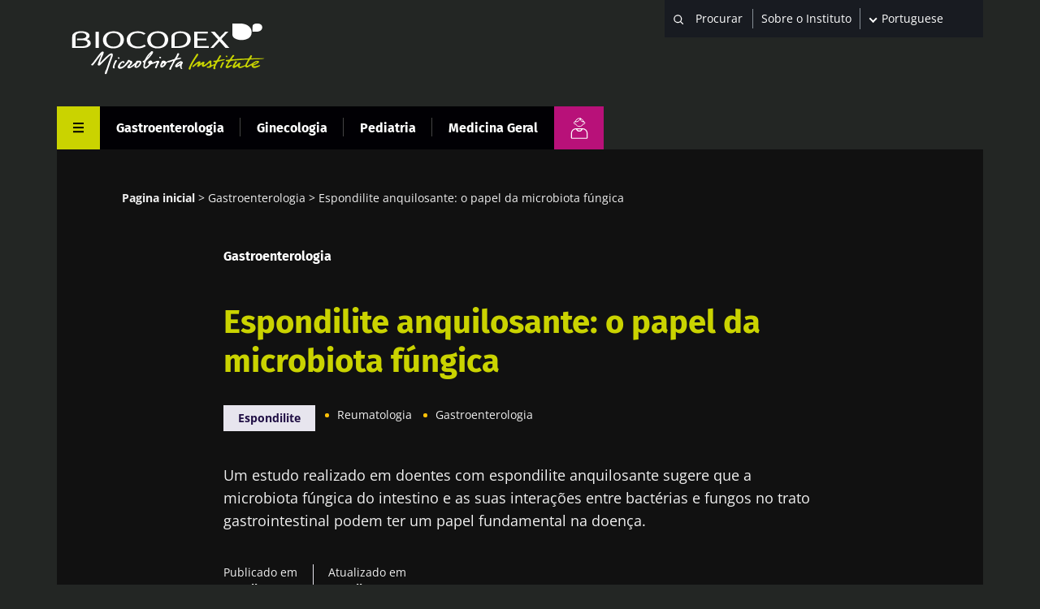

--- FILE ---
content_type: text/html; charset=UTF-8
request_url: https://www.biocodexmicrobiotainstitute.com/pt/pro/espondilite-anquilosante-o-papel-da-microbiota-fungica
body_size: 18688
content:
<!DOCTYPE html>
<html lang="pt-pt" dir="ltr" prefix="og: https://ogp.me/ns#">
	<head>
		<meta charset="utf-8" />
<meta name="description" content="Um estudo realizado em doentes com espondilite anquilosante sugere que a microbiota fúngica do intestino e as suas interações entre bactérias e fungos no trato gastrointestinal podem ter um papel fundamental na doença." />
<link rel="canonical" href="https://www.biocodexmicrobiotainstitute.com/pt/pro/espondilite-anquilosante-o-papel-da-microbiota-fungica" />
<link rel="image_src" href="https://www.biocodexmicrobiotainstitute.com/sites/default/files/styles/meta_1200/public/migration/2020-07/PRO_Actu_mycobiote%20et%20spondylarthrite%20ankylosante_icono.jpg.webp?itok=kzSc_VsR||/themes/custom/biocodex/images/build/biocodex-placeholder-1200x675.jpg" />
<meta property="og:site_name" content="Biocodex Microbiota Institute" />
<meta property="og:url" content="https://www.biocodexmicrobiotainstitute.com/pt/pro/espondilite-anquilosante-o-papel-da-microbiota-fungica" />
<meta property="og:title" content="Espondilite anquilosante: o papel da microbiota fúngica" />
<meta property="og:description" content="Um estudo realizado em doentes com espondilite anquilosante sugere que a microbiota fúngica do intestino e as suas interações entre bactérias e fungos no trato gastrointestinal podem ter um papel fundamental na doença." />
<meta property="og:image" content="https://www.biocodexmicrobiotainstitute.com/sites/default/files/styles/meta_1200/public/migration/2020-07/PRO_Actu_mycobiote%20et%20spondylarthrite%20ankylosante_icono.jpg.webp?itok=kzSc_VsR||/themes/custom/biocodex/images/build/biocodex-placeholder-1200x675.jpg" />
<meta name="twitter:card" content="summary_large_image" />
<meta name="twitter:title" content="Espondilite anquilosante: o papel da microbiota fúngica" />
<meta name="twitter:description" content="Um estudo realizado em doentes com espondilite anquilosante sugere que a microbiota fúngica do intestino e as suas interações entre bactérias e fungos no trato gastrointestinal podem ter um papel fundamental na doença." />
<meta name="twitter:image" content="https://www.biocodexmicrobiotainstitute.com/sites/default/files/styles/meta_1200/public/migration/2020-07/PRO_Actu_mycobiote%20et%20spondylarthrite%20ankylosante_icono.jpg.webp?itok=kzSc_VsR||/themes/custom/biocodex/images/build/biocodex-placeholder-1200x675.jpg" />
<meta name="Generator" content="Drupal 10 (https://www.drupal.org)" />
<meta name="MobileOptimized" content="width" />
<meta name="HandheldFriendly" content="true" />
<meta name="viewport" content="width=device-width, initial-scale=1.0" />
<script type="application/ld+json">{
    "@context": "https://schema.org",
    "@graph": [
        {
            "@type": "Article",
            "@id": "https://www.biocodexmicrobiotainstitute.com/pt/pro/espondilite-anquilosante-o-papel-da-microbiota-fungica",
            "headline": "Espondilite anquilosante: o papel da microbiota fúngica",
            "description": "Um estudo realizado em doentes com espondilite anquilosante sugere que a microbiota fúngica do intestino e as suas interações entre bactérias e fungos no trato gastrointestinal podem ter um papel fundamental na doença.",
            "image": {
                "@type": "ImageObject",
                "url": "https://www.biocodexmicrobiotainstitute.com/sites/default/files/styles/meta_1200/public/migration/2020-07/PRO_Actu_mycobiote%20et%20spondylarthrite%20ankylosante_icono.jpg.webp?itok=kzSc_VsR||/themes/custom/biocodex/images/build/biocodex-placeholder-1200x675.jpg"
            },
            "datePublished": "2020-07-14T16:17:51+0200",
            "dateModified": "2024-07-23T14:36:16+0200",
            "isAccessibleForFree": "True",
            "author": {
                "@type": "Organization",
                "name": "Biocodex Microbiota Institute",
                "url": "https://www.biocodexmicrobiotainstitute.com",
                "logo": {
                    "@type": "ImageObject",
                    "url": "https://www.biocodexmicrobiotainstitute.com/themes/custom/biocodex/images/build/logo-biocodex-microbiota-institute.png"
                }
            }
        },
        {
            "@type": "Organization",
            "@id": "https://www.biocodexmicrobiotainstitute.com/",
            "name": "Biocodex Microbiota Institute",
            "url": "https://www.biocodexmicrobiotainstitute.com/",
            "logo": {
                "@type": "ImageObject",
                "url": "https://www.biocodexmicrobiotainstitute.com/themes/custom/biocodex/images/build/logo-biocodex-microbiota-institute.png"
            }
        },
        {
            "@type": "WebSite",
            "url": "https://www.biocodexmicrobiotainstitute.com/",
            "potentialAction": {
                "@type": "SearchAction",
                "target": {
                    "@type": "EntryPoint",
                    "urlTemplate": "https://www.biocodexmicrobiotainstitute.com/search?query={search_term_string}"
                },
                "query-input": "required name=search_term_string"
            }
        }
    ]
}</script>
<script type="application/ld+json">{
    "@context": "https://schema.org",
    "@type": "BreadcrumbList",
    "itemListElement": [
        {
            "@type": "ListItem",
            "position": 1,
            "name": "Pagina inicial",
            "item": "https://www.biocodexmicrobiotainstitute.com/pt/pro"
        },
        {
            "@type": "ListItem",
            "position": 2,
            "name": "Gastroenterologia",
            "item": "https://www.biocodexmicrobiotainstitute.com/pt/pro/gastroenterologia"
        },
        {
            "@type": "ListItem",
            "position": 3,
            "name": "Espondilite anquilosante: o papel da microbiota fúngica"
        }
    ]
}</script>
<link rel="alternate" hreflang="en-gb" href="https://www.biocodexmicrobiotainstitute.com/en/pro/ankylosing-spondylitis-role-fungal-microbiota" />
<link rel="alternate" hreflang="en-us" href="https://www.biocodexmicrobiotainstitute.com/en/pro/ankylosing-spondylitis-role-fungal-microbiota" />
<link rel="alternate" hreflang="en-au" href="https://www.biocodexmicrobiotainstitute.com/en/pro/ankylosing-spondylitis-role-fungal-microbiota" />
<link rel="alternate" hreflang="en-ca" href="https://www.biocodexmicrobiotainstitute.com/en/pro/ankylosing-spondylitis-role-fungal-microbiota" />
<link rel="alternate" hreflang="fr-fr" href="https://www.biocodexmicrobiotainstitute.com/fr/pro/spondylarthrite-ankylosante-le-microbiote-fongique-egalement-en-cause" />
<link rel="alternate" hreflang="fr-be" href="https://www.biocodexmicrobiotainstitute.com/fr/pro/spondylarthrite-ankylosante-le-microbiote-fongique-egalement-en-cause" />
<link rel="alternate" hreflang="fr-ch" href="https://www.biocodexmicrobiotainstitute.com/fr/pro/spondylarthrite-ankylosante-le-microbiote-fongique-egalement-en-cause" />
<link rel="alternate" hreflang="fr-ca" href="https://www.biocodexmicrobiotainstitute.com/fr/pro/spondylarthrite-ankylosante-le-microbiote-fongique-egalement-en-cause" />
<link rel="alternate" hreflang="es-es" href="https://www.biocodexmicrobiotainstitute.com/es/pro/papel-de-la-microbiota-fungica-en-la-espondiloartritis-anquilosante" />
<link rel="alternate" hreflang="es-ar" href="https://www.biocodexmicrobiotainstitute.com/es/pro/papel-de-la-microbiota-fungica-en-la-espondiloartritis-anquilosante" />
<link rel="alternate" hreflang="es-bo" href="https://www.biocodexmicrobiotainstitute.com/es/pro/papel-de-la-microbiota-fungica-en-la-espondiloartritis-anquilosante" />
<link rel="alternate" hreflang="es-cl" href="https://www.biocodexmicrobiotainstitute.com/es/pro/papel-de-la-microbiota-fungica-en-la-espondiloartritis-anquilosante" />
<link rel="alternate" hreflang="es-co" href="https://www.biocodexmicrobiotainstitute.com/es/pro/papel-de-la-microbiota-fungica-en-la-espondiloartritis-anquilosante" />
<link rel="alternate" hreflang="es-cr" href="https://www.biocodexmicrobiotainstitute.com/es/pro/papel-de-la-microbiota-fungica-en-la-espondiloartritis-anquilosante" />
<link rel="alternate" hreflang="es-cu" href="https://www.biocodexmicrobiotainstitute.com/es/pro/papel-de-la-microbiota-fungica-en-la-espondiloartritis-anquilosante" />
<link rel="alternate" hreflang="es-do" href="https://www.biocodexmicrobiotainstitute.com/es/pro/papel-de-la-microbiota-fungica-en-la-espondiloartritis-anquilosante" />
<link rel="alternate" hreflang="es-ec" href="https://www.biocodexmicrobiotainstitute.com/es/pro/papel-de-la-microbiota-fungica-en-la-espondiloartritis-anquilosante" />
<link rel="alternate" hreflang="es-sv" href="https://www.biocodexmicrobiotainstitute.com/es/pro/papel-de-la-microbiota-fungica-en-la-espondiloartritis-anquilosante" />
<link rel="alternate" hreflang="es-gt" href="https://www.biocodexmicrobiotainstitute.com/es/pro/papel-de-la-microbiota-fungica-en-la-espondiloartritis-anquilosante" />
<link rel="alternate" hreflang="es-hn" href="https://www.biocodexmicrobiotainstitute.com/es/pro/papel-de-la-microbiota-fungica-en-la-espondiloartritis-anquilosante" />
<link rel="alternate" hreflang="es-mx" href="https://www.biocodexmicrobiotainstitute.com/es/pro/papel-de-la-microbiota-fungica-en-la-espondiloartritis-anquilosante" />
<link rel="alternate" hreflang="es-ni" href="https://www.biocodexmicrobiotainstitute.com/es/pro/papel-de-la-microbiota-fungica-en-la-espondiloartritis-anquilosante" />
<link rel="alternate" hreflang="es-pa" href="https://www.biocodexmicrobiotainstitute.com/es/pro/papel-de-la-microbiota-fungica-en-la-espondiloartritis-anquilosante" />
<link rel="alternate" hreflang="es-py" href="https://www.biocodexmicrobiotainstitute.com/es/pro/papel-de-la-microbiota-fungica-en-la-espondiloartritis-anquilosante" />
<link rel="alternate" hreflang="es-pr" href="https://www.biocodexmicrobiotainstitute.com/es/pro/papel-de-la-microbiota-fungica-en-la-espondiloartritis-anquilosante" />
<link rel="alternate" hreflang="es-uy" href="https://www.biocodexmicrobiotainstitute.com/es/pro/papel-de-la-microbiota-fungica-en-la-espondiloartritis-anquilosante" />
<link rel="alternate" hreflang="es-ve" href="https://www.biocodexmicrobiotainstitute.com/es/pro/papel-de-la-microbiota-fungica-en-la-espondiloartritis-anquilosante" />
<link rel="alternate" hreflang="es-us" href="https://www.biocodexmicrobiotainstitute.com/es/pro/papel-de-la-microbiota-fungica-en-la-espondiloartritis-anquilosante" />
<link rel="alternate" hreflang="ru-ru" href="https://www.biocodexmicrobiotainstitute.com/ru/pro/ankiloziruyuschiy-spondiloartrit-rol-gribkovoy-mikrobioty" />
<link rel="alternate" hreflang="pt-br" href="https://www.biocodexmicrobiotainstitute.com/pt/pro/espondilite-anquilosante-o-papel-da-microbiota-fungica" />
<link rel="alternate" hreflang="pt-pt" href="https://www.biocodexmicrobiotainstitute.com/pt/pro/espondilite-anquilosante-o-papel-da-microbiota-fungica" />
<link rel="alternate" hreflang="x-default" href="https://www.biocodexmicrobiotainstitute.com/pt/pro/espondilite-anquilosante-o-papel-da-microbiota-fungica" />
<link rel="icon" href="/themes/custom/biocodex/images/favicon/Favicon-Biocodex-80x80px.png" type="image/png" />

    <title>Espondilite anquilosante: o papel da microbiota fúngica | Conteúdo para profissionais de saúde | Instituto da Microbiota</title>
    <meta name="robots" content="max-snippet:-1, max-image-preview:large, max-video-preview:-1">

    
    <style>
              /* fira-sans-regular - latin-ext_latin */
        @font-face {
          font-family: 'Fira Sans';
          font-style: normal;
          font-weight: 400;
          font-display:swap;
          src: url('/themes/custom/biocodex/fonts/fira-sans-v11-latin-ext_latin-regular.eot'); /* IE9 Compat Modes */
          src: local(''), url('/themes/custom/biocodex/fonts/fira-sans-v11-latin-ext_latin-regular.eot?#iefix') format('embedded-opentype'), /* IE6-IE8 */
          url('/themes/custom/biocodex/fonts/fira-sans-v11-latin-ext_latin-regular.woff2') format('woff2'), /* Super Modern Browsers */
          url('/themes/custom/biocodex/fonts/fira-sans-v11-latin-ext_latin-regular.woff') format('woff'), /* Modern Browsers */
          url('/themes/custom/biocodex/fonts/fira-sans-v11-latin-ext_latin-regular.ttf') format('truetype'), /* Safari, Android, iOS */
          url('/themes/custom/biocodex/fonts/fira-sans-v11-latin-ext_latin-regular.svg#FiraSans') format('svg'); /* Legacy iOS */
        }
        /* fira-sans-700 - latin-ext_latin */
        @font-face {
          font-family: 'Fira Sans';
          font-style: normal;
          font-weight: 700;
          font-display:swap;
          src: url('/themes/custom/biocodex/fonts/fira-sans-v11-latin-ext_latin-700.eot'); /* IE9 Compat Modes */
          src: local(''), url('/themes/custom/biocodex/fonts/fira-sans-v11-latin-ext_latin-700.eot?#iefix') format('embedded-opentype'), /* IE6-IE8 */
          url('/themes/custom/biocodex/fonts/fira-sans-v11-latin-ext_latin-700.woff2') format('woff2'), /* Super Modern Browsers */
          url('/themes/custom/biocodex/fonts/fira-sans-v11-latin-ext_latin-700.woff') format('woff'), /* Modern Browsers */
          url('/themes/custom/biocodex/fonts/fira-sans-v11-latin-ext_latin-700.ttf') format('truetype'), /* Safari, Android, iOS */
          url('/themes/custom/biocodex/fonts/fira-sans-v11-latin-ext_latin-700.svg#FiraSans') format('svg'); /* Legacy iOS */
        }

        /* open-sans-regular - latin-ext_latin */
        @font-face {
          font-family: 'Open Sans';
          font-style: normal;
          font-weight: 400;
          font-display:swap;
          src: url('/themes/custom/biocodex/fonts/open-sans-v26-latin-ext_latin-regular.eot'); /* IE9 Compat Modes */
          src: local(''), url('/themes/custom/biocodex/fonts/open-sans-v26-latin-ext_latin-regular.eot?#iefix') format('embedded-opentype'), /* IE6-IE8 */
          url('/themes/custom/biocodex/fonts/open-sans-v26-latin-ext_latin-regular.woff2') format('woff2'), /* Super Modern Browsers */
          url('/themes/custom/biocodex/fonts/open-sans-v26-latin-ext_latin-regular.woff') format('woff'), /* Modern Browsers */
          url('/themes/custom/biocodex/fonts/open-sans-v26-latin-ext_latin-regular.ttf') format('truetype'), /* Safari, Android, iOS */
          url('/themes/custom/biocodex/fonts/open-sans-v26-latin-ext_latin-regular.svg#OpenSans') format('svg'); /* Legacy iOS */
        }
        /* open-sans-700 - latin-ext_latin */
        @font-face {
          font-family: 'Open Sans';
          font-style: normal;
          font-weight: 700;
          font-display:swap;
          src: url('/themes/custom/biocodex/fonts/open-sans-v26-latin-ext_latin-700.eot'); /* IE9 Compat Modes */
          src: local(''), url('/themes/custom/biocodex/fonts/open-sans-v26-latin-ext_latin-700.eot?#iefix') format('embedded-opentype'), /* IE6-IE8 */
          url('/themes/custom/biocodex/fonts/open-sans-v26-latin-ext_latin-700.woff2') format('woff2'), /* Super Modern Browsers */
          url('/themes/custom/biocodex/fonts/open-sans-v26-latin-ext_latin-700.woff') format('woff'), /* Modern Browsers */
          url('/themes/custom/biocodex/fonts/open-sans-v26-latin-ext_latin-700.ttf') format('truetype'), /* Safari, Android, iOS */
          url('/themes/custom/biocodex/fonts/open-sans-v26-latin-ext_latin-700.svg#OpenSans') format('svg'); /* Legacy iOS */
        }
          </style> 

    <link rel="stylesheet" media="all" href="/sites/default/files/css/css_G8od0pNmNHgWzHlZLrwq6vc4785lhvuDfyfr3k-CiBs.css?delta=0&amp;language=pt-pt&amp;theme=biocodex&amp;include=[base64]" />
<link rel="stylesheet" media="all" href="/sites/default/files/css/css_9Cxku5NoAqnoAus1_Ik3JBTV-P8fRu84ZyaQBDeHdRA.css?delta=1&amp;language=pt-pt&amp;theme=biocodex&amp;include=[base64]" />

    

    
    <!-- Google Tag Manager -->
    <script>
      !function(e,t,a,n){e[n]=e[n]||[],e[n].push({"gtm.start":(new Date).getTime(),event:"gtm.js"}),n=t.getElementsByTagName(a)[0],(a=t.createElement(a)).async=!0,a.src="https://www.googletagmanager.com/gtm.js?id=GTM-WRNNPRH",n.parentNode.insertBefore(a,n)}(window,document,"script","dataLayer");
    </script>
    <!-- End Google Tag Manager -->
  </head>
  <body class="role-anonymous section-pro site-lang-pt-pt path-node page-node-type-detail-page">
        <a href="#main-content" class="visually-hidden focusable skip-link" id="linkMainContentHidden">
      Passar para o conteúdo principal
    </a>
    
      <div class="dialog-off-canvas-main-canvas" data-off-canvas-main-canvas>
    <div class="layout-container">

  <header class="main-header" role="banner">
    
<div class="header-top">
	<div class="logo">
					<a href="/pt/pro">
				<img src="/themes/custom/biocodex/images/build/logo-biocodex-pro.svg" alt="" width="273" height="78"/>
			</a>
			</div>

	<div class="header-forms">
		<div class="search-block">
							<div class="views-exposed-form bef-exposed-form" data-drupal-selector="views-exposed-form-search-page-pro" id="block-exposedformsearchpage-pro">
  
    
      <form action="/pt/pro/search" method="get" id="views-exposed-form-search-page-pro" accept-charset="UTF-8">
  <div class="js-form-item form-item js-form-type-textfield form-type-textfield js-form-item-query form-item-query">
      
        <input placeholder="Procurar" data-drupal-selector="edit-query" type="text" id="edit-query" name="query" value="" size="30" maxlength="128" class="form-text" />

        </div>
<div data-drupal-selector="edit-actions" class="form-actions js-form-wrapper form-wrapper" id="edit-actions"><input data-drupal-selector="edit-submit-search" type="submit" id="edit-submit-search" value="Apply" class="button js-form-submit form-submit" />
</div>


</form>

    </div>

					</div>
		<div class="about-block">

			
																<a href="/pt/sobre-o-instituto">Sobre o Instituto</a>
									</div>
		<div class="language-block">
			<div id="block-dropdownlanguagecontent">
  
    
        <div class="dropbutton-wrapper"><div class="dropbutton-widget"><ul class="dropdown-language-item dropbutton"><li class="pt-pt"><span class="language-link active-language">Portuguese</span></li><li class="en"><a href="/en/pro/ankylosing-spondylitis-role-fungal-microbiota" class="language-link" hreflang="en">English</a></li><li class="fr"><a href="/fr/pro/spondylarthrite-ankylosante-le-microbiote-fongique-egalement-en-cause" class="language-link" hreflang="fr">Français</a></li><li class="es"><a href="/es/pro/papel-de-la-microbiota-fungica-en-la-espondiloartritis-anquilosante" class="language-link" hreflang="es">Español</a></li><li class="ru"><a href="/ru/pro/ankiloziruyuschiy-spondiloartrit-rol-gribkovoy-mikrobioty" class="language-link" hreflang="ru">Russian</a></li></ul></div></div>
    </div>

		</div>

		<button class="toggle-menu">
			<span class="mobile">
				Menu
			</span>
			<svg width="13" height="13" viewbox="0 0 13 13" fill="none" xmlns="http://www.w3.org/2000/svg">
				<line y1="1" x2="13" y2="1" stroke="white" stroke-width="2"/>
				<path d="M0 6.10254H13" stroke="white" stroke-width="2"/>
				<path d="M0 11.2305L13 11.2305" stroke="white" stroke-width="2"/>
			</svg>

		</button>

		
	</div>
</div>

<div class="header-bottom">
	
	  <nav class="breadcrumb" role="navigation" aria-labelledby="system-breadcrumb">
    <h2 id="system-breadcrumb" class="visually-hidden">Navegação estrutural</h2>
    <ol>
          <li>
                  <a href="/pt/pro">Pagina inicial</a>
              </li>
          <li>
                  <a href="/pt/pro/gastroenterologia">Gastroenterologia</a>
              </li>
          <li>
                  Espondilite anquilosante: o papel da microbiota fúngica
              </li>
        </ol>
  </nav>


	<button class="toggle-menu">
		<span class="mobile">Menu</span>
		<svg class="burger-icon" width="13" height="13" viewbox="0 0 13 13" fill="none" xmlns="http://www.w3.org/2000/svg">
			<line y1="1" x2="13" y2="1" stroke="white" stroke-width="2"/>
			<path d="M0 6.10254H13" stroke="white" stroke-width="2"/>
			<path d="M0 11.2305L13 11.2305" stroke="white" stroke-width="2"/>
		</svg>
		<svg class="close-icon" height="23" viewBox="0 0 48 48" width="23" xmlns="http://www.w3.org/2000/svg"><path fill="white" d="M38 12.83l-2.83-2.83-11.17 11.17-11.17-11.17-2.83 2.83 11.17 11.17-11.17 11.17 2.83 2.83 11.17-11.17 11.17 11.17 2.83-2.83-11.17-11.17z"/></svg>
	</button>

			<div class="hover-big-menu">
			

  <ul class="menu menu-level-0">
            
      <li class="menu-item menu-item--expanded">
        <a href="/pt/pro/nossas-publicacoes" data-drupal-link-system-path="node/1604">Nossas publicações</a>
                          
  
  <div class="menu_link_content menu-link-contentmain-navigation-pro view-mode-default menu-dropdown menu-dropdown-0 menu-type-default">
              
  <ul class="menu menu-level-1">
            
      <li class="menu-item">
        <a href="/pt/pro/atualidades" data-drupal-link-system-path="node/1603">Notícias</a>
                          
  
  <div class="menu_link_content menu-link-contentmain-navigation-pro view-mode-default menu-dropdown menu-dropdown-1 menu-type-default">
              
      </div>



              </li>
                
      <li class="menu-item">
        <a href="/pt/pro/microbiota-magazine" data-drupal-link-system-path="node/1596">HCP Magazine</a>
                          
  
  <div class="menu_link_content menu-link-contentmain-navigation-pro view-mode-default menu-dropdown menu-dropdown-1 menu-type-default">
              
      </div>



              </li>
                
      <li class="menu-item">
        <a href="/pt/pro/paginas-tematicas-pro" data-drupal-link-system-path="node/2288">Páginas temáticas</a>
                          
  
  <div class="menu_link_content menu-link-contentmain-navigation-pro view-mode-default menu-dropdown menu-dropdown-1 menu-type-default">
              
      </div>



              </li>
                
      <li class="menu-item">
        <a href="/pt/pro/ponto-de-vista-especialistas" data-drupal-link-system-path="node/2289">Ponto de vista dos especialistas</a>
                          
  
  <div class="menu_link_content menu-link-contentmain-navigation-pro view-mode-default menu-dropdown menu-dropdown-1 menu-type-default">
              
      </div>



              </li>
                
      <li class="menu-item">
        <a href="/pt/pro/arquivos-tematicos" data-drupal-link-system-path="node/105">Arquivos temáticos</a>
                          
  
  <div class="menu_link_content menu-link-contentmain-navigation-pro view-mode-default menu-dropdown menu-dropdown-1 menu-type-default">
              
      </div>



              </li>
        </ul>



      </div>



              </li>
                
      <li class="menu-item menu-item--expanded">
        <a href="/pt/sobre-o-instituto" data-drupal-link-system-path="node/2520">Sobre o Instituto</a>
                          
  
  <div class="menu_link_content menu-link-contentmain-navigation-pro view-mode-default menu-dropdown menu-dropdown-0 menu-type-default">
              
  <ul class="menu menu-level-1">
            
      <li class="menu-item">
        <a href="/pt/sobre-o-instituto" data-drupal-link-system-path="node/2520">Sobre o Instituto</a>
                          
  
  <div class="menu_link_content menu-link-contentmain-navigation-pro view-mode-default menu-dropdown menu-dropdown-1 menu-type-default">
              
      </div>



              </li>
                
      <li class="menu-item">
        <a href="/pt/observatorio-internacional-microbiotas" data-drupal-link-system-path="node/2726">Observatório Internacional de Microbiotas</a>
                          
  
  <div class="menu_link_content menu-link-contentmain-navigation-pro view-mode-default menu-dropdown menu-dropdown-1 menu-type-default">
              
      </div>



              </li>
                
      <li class="menu-item">
        <a href="/pt/pro/sala-de-imprensa" data-drupal-link-system-path="node/1610">Sala de imprensa</a>
                          
  
  <div class="menu_link_content menu-link-contentmain-navigation-pro view-mode-default menu-dropdown menu-dropdown-1 menu-type-default">
              
      </div>



              </li>
                
      <li class="menu-item">
        <a href="/pt/pro/parcerias" data-drupal-link-system-path="node/1608">Parcerias</a>
                          
  
  <div class="menu_link_content menu-link-contentmain-navigation-pro view-mode-default menu-dropdown menu-dropdown-1 menu-type-default">
              
      </div>



              </li>
        </ul>



      </div>



              </li>
                
      <li class="menu-item menu-item--expanded">
        <a href="/pt/pro/congressos" data-drupal-link-system-path="node/1607">Congressos</a>
                          
  
  <div class="menu_link_content menu-link-contentmain-navigation-pro view-mode-default menu-dropdown menu-dropdown-0 menu-type-default">
              
  <ul class="menu menu-level-1">
            
      <li class="menu-item">
        <a href="/pt/pro/agenda" data-drupal-link-system-path="node/69">Agenda</a>
                          
  
  <div class="menu_link_content menu-link-contentmain-navigation-pro view-mode-default menu-dropdown menu-dropdown-1 menu-type-default">
              
      </div>



              </li>
                
      <li class="menu-item">
        <a href="/pt/pro/revisao-do-congresso" data-drupal-link-system-path="node/1606">Revisão do congresso</a>
                          
  
  <div class="menu_link_content menu-link-contentmain-navigation-pro view-mode-default menu-dropdown menu-dropdown-1 menu-type-default">
              
      </div>



              </li>
        </ul>



      </div>



              </li>
                
      <li class="menu-item menu-item--expanded">
        <a href="/pt/pro/uma-oportunidade-unica-para-os-profissionais-de-saude-terem-formacao-sobre-microbiota" data-drupal-link-system-path="node/1539">Educação Médica Continuada</a>
                          
  
  <div class="menu_link_content menu-link-contentmain-navigation-pro view-mode-default menu-dropdown menu-dropdown-0 menu-type-default">
              
  <ul class="menu menu-level-1">
            
      <li class="menu-item">
        <a href="/pt/pro/uma-oportunidade-unica-para-os-profissionais-de-saude-terem-formacao-sobre-microbiota" data-drupal-link-system-path="node/1539">Cursos com acreditação</a>
                          
  
  <div class="menu_link_content menu-link-contentmain-navigation-pro view-mode-default menu-dropdown menu-dropdown-1 menu-type-default">
              
      </div>



              </li>
        </ul>



      </div>



              </li>
                
      <li class="menu-item menu-item--expanded">
        <a href="/pt/pro/documentos-uteis" data-drupal-link-system-path="node/2291">Documentos úteis</a>
                          

  
  <div class="menu_link_content menu-link-contentmain-navigation-pro view-mode-default menu-dropdown menu-dropdown-0 menu-type-default">
              
  <ul class="menu menu-level-1">
            
      <li class="menu-item">
        <a href="/pt/pro/palavras-certas-conselhos-de-especialistas-sobre-como-falar-com-os-doentes" data-drupal-link-system-path="node/2918">As palavras certas</a>
                          
  
  <div class="menu_link_content menu-link-contentmain-navigation-pro view-mode-default menu-dropdown menu-dropdown-1 menu-type-default">
              
      </div>



              </li>
                
      <li class="menu-item">
        <a href="/pt/pro/infograficos-para-partilhar-com-seus-pacientes" data-drupal-link-system-path="node/58">Infográficos</a>
                          
  
  <div class="menu_link_content menu-link-contentmain-navigation-pro view-mode-default menu-dropdown menu-dropdown-1 menu-type-default">
              
      </div>



              </li>
                
      <li class="menu-item">
        <a href="/pt/pro/manuais-de-avaliacao-diagnostica" class="tr-hide" data-drupal-link-system-path="node/3018">Manuais de avaliação diagnóstica</a>
                          
  
  <div class="menu_link_content menu-link-contentmain-navigation-pro view-mode-default menu-dropdown menu-dropdown-1 menu-type-default">
              
      </div>



              </li>
                
      <li class="menu-item">
        <a href="/pt/patients-stories-testemunhos-de-pacientes" data-drupal-link-system-path="node/2303">Testemunhos de pacientes</a>
                          
  
  <div class="menu_link_content menu-link-contentmain-navigation-pro view-mode-default menu-dropdown menu-dropdown-1 menu-type-default">
              
      </div>



              </li>
        </ul>



      </div>
		<div class="social-links">
		

<h4>Siga a comunidade da microbiota</h4>

<ul>
	<li><a href="https://www.facebook.com/BiocodexMicrobiotaInstitutePortugal/" class="facebook" target="_blank" title="Visite nossa página no Facebook">Facebook</a> </li>
	<li><a href="https://twitter.com/Microbiota_Inst" class="twitter" target="_blank" title="twitter title">Twitter</a></li>
      <li><a href="https://www.linkedin.com/company/biocodex-microbiota-institute/" class="linkedin" target="_blank" title="linkedin title">LinkedIn</a></li>
    <li><a href="https://www.youtube.com/channel/UCUMoNdF5oh_ruYxpd6tkHoA" class="youtube" target="_blank" title="youtube title">YouTube</a></li>
  <li><a href="https://www.instagram.com/myhealthmymicrobiota/" class="instagram" target="_blank" title="Myhealthmymicrobiota Instagram account">Instagram</a></li>
  <li><a href="https://bsky.app/profile/microbiotainst.bsky.social" class="bluesky" target="_blank" title="Myhealthmymicrobiota Bluesky account">Bluesky</a></li>

</ul>
	</div>



              </li>
        </ul>


<div class="burger-bottom desk-only">
		<div class="content-wrapper">
	<div class="title-wrapper">
		<h3>Área para o público geral</h3>
		<a href="/pt"><span>Encontre aqui o seu espaço dedicado</span></a>
	</div>
				<div class="logo">
			<img src="/themes/custom/biocodex/images/build/biocodex_corporate_logo.svg" alt="" />
		</div>
	</div>
</div>

		</div>
		<div class="views-element-container"><div class="view view-vertical view-id-vertical view-display-id-menu_pro js-view-dom-id-f5e308a69b9a376d54c66e56b82839c20287d218da3a7b9f33791ca6bed0dad9">
  
    
      
      <div class="view-content">
      



    <div  class="row first odd">
  
    
      <div >
  
    
      <a href="/pt/pro/gastroenterologia" hreflang="pt-pt">Gastroenterologia</a>

      </div>
  


    </div>
  

    <div  class="row even">
  
    
      <div >
  
    
      <a href="/pt/pro/ginecologia" hreflang="pt-pt">Ginecologia</a>

      </div>
  


    </div>
  

    <div  class="row odd">
  
    
      <div >
  
    
      <a href="/pt/pro/pediatria" hreflang="pt-pt">Pediatria</a>

      </div>
  


    </div>
  

    <div  class="row last even">
  
    
      <div >
  
    
      <a href="/pt/pro/medicina-geral" hreflang="pt-pt">Medicina Geral</a>

      </div>
  


    </div>
  


    </div>
  
          </div>
</div>

		<a class="btn-switch public" title="Área para o público geral" href="/pt">
			<img src="/themes/custom/biocodex/images/build/picto-gp.svg" alt=""/>
		</a>
	
</div>
  </header>

  
  

  
    <div class="region region-highlighted">
    <div data-drupal-messages-fallback class="hidden"></div>

  </div>


  

  <main role="main">
    <a id="main-content" tabindex="-1"></a>
    <div class="layout-content">
        <div class="region region-content">
    <div id="block-biocodex-content">
  
    
      





<article data-vertical="gastroenterology" data-main-topic="Spondylarthritis" data-node-id="482" class="node background-holder node--type-detail-page node--id--482 node--promoted node--view-mode-full" data-sticky-container>

      <div class="breadcrumb-wrapper">
      
	  <nav class="breadcrumb" role="navigation" aria-labelledby="system-breadcrumb">
    <h2 id="system-breadcrumb" class="visually-hidden">Navegação estrutural</h2>
    <ol>
          <li>
                  <a href="/pt/pro">Pagina inicial</a>
              </li>
          <li>
                  <a href="/pt/pro/gastroenterologia">Gastroenterologia</a>
              </li>
          <li>
                  Espondilite anquilosante: o papel da microbiota fúngica
              </li>
        </ol>
  </nav>


    </div>
  
			<div class="views-element-container"><div class="view view-content-bottom-related view-id-content_bottom_related view-display-id-detail_header js-view-dom-id-6749c8b159f94ffaa08fbef8d3d69db48718cb8756e72018f3c0d5ebc8a10152">
  
    
      
      <div class="view-content">
      



  
    
    <div class="vertical-wrapper">

<a href="/pt/pro/gastroenterologia" hreflang="pt-pt">Gastroenterologia</a>
</div>

  


    </div>
  
          </div>
</div>

	
	
			<h1>
			<span class="field field--name-title field--type-string field--label-hidden">Espondilite anquilosante: o papel da microbiota fúngica</span>

		</h1>
		

		<section class="identity main_identity">
		
    <div class="field field--name-field-ref-main-topic field--type-entity-reference field--label-hidden field__items">
              				<a href="/pt/t/espondilite?public=20" target="_blank">Espondilite</a>
          </div>

		<div class="refs-container">
									<a href="/pt/t/reumatologia-0?public=20" target="_blank">Reumatologia</a>
		<a href="/pt/t/gastroenterologia-0?public=20" target="_blank">Gastroenterologia</a>
	
					</div>
	</section>
	<div class="introtext">
		
            <p>Um estudo realizado em doentes com espondilite anquilosante sugere que a microbiota fúngica do intestino e as suas interações entre bactérias e fungos no trato gastrointestinal podem ter um papel fundamental na doença.</p>
      
	</div>
                
<div class="left-sticky-bar" data-margin-top="100">
  <div class="left-sticky-bar_content">
    <div class="hover-element pink big-menu">
      <a href="#" class="toggle-menu-sidebar bar-item menu-icon">
        <svg class="burger-icon" width="13" height="13" viewbox="0 0 13 13" fill="none" xmlns="http://www.w3.org/2000/svg">
          <line y1="1" x2="13" y2="1" stroke="white" stroke-width="2"/>
          <path d="M0 6.10254H13" stroke="white" stroke-width="2"/>
          <path d="M0 11.2305L13 11.2305" stroke="white" stroke-width="2"/>
        </svg>
        <svg class="close-icon" height="23" viewbox="0 0 48 48" width="23" xmlns="http://www.w3.org/2000/svg"><path d="M38 12.83l-2.83-2.83-11.17 11.17-11.17-11.17-2.83 2.83 11.17 11.17-11.17 11.17 2.83 2.83 11.17-11.17 11.17 11.17 2.83-2.83-11.17-11.17z" fill="#FFFFFF"/><path d="M0 0h48v48h-48z" fill="none"/></svg>
      </a>
              <div class="hover-big-menu">
          <div class="views-element-container"><div class="view view-vertical view-id-vertical view-display-id-menu_pro js-view-dom-id-d3f4b0d81cf8a05dcc3b2369b169050391b08e83f107cb9771e0b731d04b6c0c">
  
    
      
      <div class="view-content">
      



    <div  class="row first odd">
  
    
      <div >
  
    
      <a href="/pt/pro/gastroenterologia" hreflang="pt-pt">Gastroenterologia</a>

      </div>
  


    </div>
  

    <div  class="row even">
  
    
      <div >
  
    
      <a href="/pt/pro/ginecologia" hreflang="pt-pt">Ginecologia</a>

      </div>
  


    </div>
  

    <div  class="row odd">
  
    
      <div >
  
    
      <a href="/pt/pro/pediatria" hreflang="pt-pt">Pediatria</a>

      </div>
  


    </div>
  

    <div  class="row last even">
  
    
      <div >
  
    
      <a href="/pt/pro/medicina-geral" hreflang="pt-pt">Medicina Geral</a>

      </div>
  


    </div>
  


    </div>
  
          </div>
</div>

          

  <ul class="menu menu-level-0">
            
      <li class="menu-item menu-item--expanded">
        <a href="/pt/pro/nossas-publicacoes" data-drupal-link-system-path="node/1604">Nossas publicações</a>
                          
  
  <div class="menu_link_content menu-link-contentmain-navigation-pro view-mode-default menu-dropdown menu-dropdown-0 menu-type-default">
              
  <ul class="menu menu-level-1">
            
      <li class="menu-item">
        <a href="/pt/pro/atualidades" data-drupal-link-system-path="node/1603">Notícias</a>
                          
  
  <div class="menu_link_content menu-link-contentmain-navigation-pro view-mode-default menu-dropdown menu-dropdown-1 menu-type-default">
              
      </div>



              </li>
                
      <li class="menu-item">
        <a href="/pt/pro/microbiota-magazine" data-drupal-link-system-path="node/1596">HCP Magazine</a>
                          
  
  <div class="menu_link_content menu-link-contentmain-navigation-pro view-mode-default menu-dropdown menu-dropdown-1 menu-type-default">
              
      </div>



              </li>
                
      <li class="menu-item">
        <a href="/pt/pro/paginas-tematicas-pro" data-drupal-link-system-path="node/2288">Páginas temáticas</a>
                          
  
  <div class="menu_link_content menu-link-contentmain-navigation-pro view-mode-default menu-dropdown menu-dropdown-1 menu-type-default">
              
      </div>



              </li>
                
      <li class="menu-item">
        <a href="/pt/pro/ponto-de-vista-especialistas" data-drupal-link-system-path="node/2289">Ponto de vista dos especialistas</a>
                          
  
  <div class="menu_link_content menu-link-contentmain-navigation-pro view-mode-default menu-dropdown menu-dropdown-1 menu-type-default">
              
      </div>



              </li>
                
      <li class="menu-item">
        <a href="/pt/pro/arquivos-tematicos" data-drupal-link-system-path="node/105">Arquivos temáticos</a>
                          
  
  <div class="menu_link_content menu-link-contentmain-navigation-pro view-mode-default menu-dropdown menu-dropdown-1 menu-type-default">
              
      </div>



              </li>
        </ul>



      </div>



              </li>
                
      <li class="menu-item menu-item--expanded">
        <a href="/pt/sobre-o-instituto" data-drupal-link-system-path="node/2520">Sobre o Instituto</a>
                          
  
  <div class="menu_link_content menu-link-contentmain-navigation-pro view-mode-default menu-dropdown menu-dropdown-0 menu-type-default">
              
  <ul class="menu menu-level-1">
            
      <li class="menu-item">
        <a href="/pt/sobre-o-instituto" data-drupal-link-system-path="node/2520">Sobre o Instituto</a>
                          
  
  <div class="menu_link_content menu-link-contentmain-navigation-pro view-mode-default menu-dropdown menu-dropdown-1 menu-type-default">
              
      </div>



              </li>
                
      <li class="menu-item">
        <a href="/pt/observatorio-internacional-microbiotas" data-drupal-link-system-path="node/2726">Observatório Internacional de Microbiotas</a>
                          
  
  <div class="menu_link_content menu-link-contentmain-navigation-pro view-mode-default menu-dropdown menu-dropdown-1 menu-type-default">
              
      </div>



              </li>
                
      <li class="menu-item">
        <a href="/pt/pro/sala-de-imprensa" data-drupal-link-system-path="node/1610">Sala de imprensa</a>
                          
  
  <div class="menu_link_content menu-link-contentmain-navigation-pro view-mode-default menu-dropdown menu-dropdown-1 menu-type-default">
              
      </div>



              </li>
                
      <li class="menu-item">
        <a href="/pt/pro/parcerias" data-drupal-link-system-path="node/1608">Parcerias</a>
                          
  
  <div class="menu_link_content menu-link-contentmain-navigation-pro view-mode-default menu-dropdown menu-dropdown-1 menu-type-default">
              
      </div>



              </li>
        </ul>



      </div>



              </li>
                
      <li class="menu-item menu-item--expanded">
        <a href="/pt/pro/congressos" data-drupal-link-system-path="node/1607">Congressos</a>
                          
  
  <div class="menu_link_content menu-link-contentmain-navigation-pro view-mode-default menu-dropdown menu-dropdown-0 menu-type-default">
              
  <ul class="menu menu-level-1">
            
      <li class="menu-item">
        <a href="/pt/pro/agenda" data-drupal-link-system-path="node/69">Agenda</a>
                          
  
  <div class="menu_link_content menu-link-contentmain-navigation-pro view-mode-default menu-dropdown menu-dropdown-1 menu-type-default">
              
      </div>



              </li>
                
      <li class="menu-item">
        <a href="/pt/pro/revisao-do-congresso" data-drupal-link-system-path="node/1606">Revisão do congresso</a>
                          
  
  <div class="menu_link_content menu-link-contentmain-navigation-pro view-mode-default menu-dropdown menu-dropdown-1 menu-type-default">
              
      </div>



              </li>
        </ul>



      </div>



              </li>
                
      <li class="menu-item menu-item--expanded">
        <a href="/pt/pro/uma-oportunidade-unica-para-os-profissionais-de-saude-terem-formacao-sobre-microbiota" data-drupal-link-system-path="node/1539">Educação Médica Continuada</a>
                          
  
  <div class="menu_link_content menu-link-contentmain-navigation-pro view-mode-default menu-dropdown menu-dropdown-0 menu-type-default">
              
  <ul class="menu menu-level-1">
            
      <li class="menu-item">
        <a href="/pt/pro/uma-oportunidade-unica-para-os-profissionais-de-saude-terem-formacao-sobre-microbiota" data-drupal-link-system-path="node/1539">Cursos com acreditação</a>
                          
  
  <div class="menu_link_content menu-link-contentmain-navigation-pro view-mode-default menu-dropdown menu-dropdown-1 menu-type-default">
              
      </div>



              </li>
        </ul>



      </div>



              </li>
                
      <li class="menu-item menu-item--expanded">
        <a href="/pt/pro/documentos-uteis" data-drupal-link-system-path="node/2291">Documentos úteis</a>
                          

  
  <div class="menu_link_content menu-link-contentmain-navigation-pro view-mode-default menu-dropdown menu-dropdown-0 menu-type-default">
              
  <ul class="menu menu-level-1">
            
      <li class="menu-item">
        <a href="/pt/pro/palavras-certas-conselhos-de-especialistas-sobre-como-falar-com-os-doentes" data-drupal-link-system-path="node/2918">As palavras certas</a>
                          
  
  <div class="menu_link_content menu-link-contentmain-navigation-pro view-mode-default menu-dropdown menu-dropdown-1 menu-type-default">
              
      </div>



              </li>
                
      <li class="menu-item">
        <a href="/pt/pro/infograficos-para-partilhar-com-seus-pacientes" data-drupal-link-system-path="node/58">Infográficos</a>
                          
  
  <div class="menu_link_content menu-link-contentmain-navigation-pro view-mode-default menu-dropdown menu-dropdown-1 menu-type-default">
              
      </div>



              </li>
                
      <li class="menu-item">
        <a href="/pt/pro/manuais-de-avaliacao-diagnostica" class="tr-hide" data-drupal-link-system-path="node/3018">Manuais de avaliação diagnóstica</a>
                          
  
  <div class="menu_link_content menu-link-contentmain-navigation-pro view-mode-default menu-dropdown menu-dropdown-1 menu-type-default">
              
      </div>



              </li>
                
      <li class="menu-item">
        <a href="/pt/patients-stories-testemunhos-de-pacientes" data-drupal-link-system-path="node/2303">Testemunhos de pacientes</a>
                          
  
  <div class="menu_link_content menu-link-contentmain-navigation-pro view-mode-default menu-dropdown menu-dropdown-1 menu-type-default">
              
      </div>



              </li>
        </ul>



      </div>
		<div class="social-links">
		

<h4>Siga a comunidade da microbiota</h4>

<ul>
	<li><a href="https://www.facebook.com/BiocodexMicrobiotaInstitutePortugal/" class="facebook" target="_blank" title="Visite nossa página no Facebook">Facebook</a> </li>
	<li><a href="https://twitter.com/Microbiota_Inst" class="twitter" target="_blank" title="twitter title">Twitter</a></li>
      <li><a href="https://www.linkedin.com/company/biocodex-microbiota-institute/" class="linkedin" target="_blank" title="linkedin title">LinkedIn</a></li>
    <li><a href="https://www.youtube.com/channel/UCUMoNdF5oh_ruYxpd6tkHoA" class="youtube" target="_blank" title="youtube title">YouTube</a></li>
  <li><a href="https://www.instagram.com/myhealthmymicrobiota/" class="instagram" target="_blank" title="Myhealthmymicrobiota Instagram account">Instagram</a></li>
  <li><a href="https://bsky.app/profile/microbiotainst.bsky.social" class="bluesky" target="_blank" title="Myhealthmymicrobiota Bluesky account">Bluesky</a></li>

</ul>
	</div>



              </li>
        </ul>


<div class="burger-bottom desk-only">
		<div class="content-wrapper">
	<div class="title-wrapper">
		<h3>Área para o público geral</h3>
		<a href="/pt"><span>Encontre aqui o seu espaço dedicado</span></a>
	</div>
				<div class="logo">
			<img src="/themes/custom/biocodex/images/build/biocodex_corporate_logo.svg" alt="" />
		</div>
	</div>
</div>

        </div>

      
    </div>

    <div class="hover-element sources-tab" style="display:none;">
      <div class="bar-item shield-icon">
        <svg width="30" height="30" viewbox="0 0 32 32" fill="none" xmlns="http://www.w3.org/2000/svg">
          <path d="M2.64992 15.4956C-0.0959751 20.8503 -0.312757 26.0064 2.58669 28.9051C4.0048 30.3228 5.95582 31 8.21396 31C10.5714 31 13.2631 30.2505 16 28.8509C18.7369 30.2595 21.4286 31 23.786 31C26.0351 31 27.9952 30.3228 29.4133 28.9051C32.3128 26.0064 32.096 20.8503 29.3501 15.4956C32.096 10.1408 32.3128 4.98471 29.4133 2.08609C26.5139 -0.812524 21.3563 -0.595805 16 2.1493C10.6437 -0.595805 5.48613 -0.812524 2.58669 2.08609C-0.312757 4.98471 -0.0959751 10.1408 2.64992 15.4956ZM3.86028 27.6228C1.78279 25.5459 1.90925 21.654 3.76092 17.4551C4.97128 19.3965 6.49778 21.3199 8.33138 23.153C10.156 24.977 12.0889 26.5121 14.0309 27.7221C9.83078 29.5733 5.94679 29.6997 3.86028 27.6228ZM28.1397 27.6228C26.0622 29.6997 22.1692 29.5642 17.9691 27.7221C19.9021 26.5121 21.835 24.9861 23.6686 23.153C25.4932 21.3289 27.0287 19.3965 28.2391 17.4551C30.0817 21.654 30.2172 25.5459 28.1397 27.6228ZM23.8493 1.83325C25.6016 1.83325 27.092 2.32087 28.1307 3.35931C30.2082 5.4362 30.0817 9.32811 28.2301 13.527C27.0197 11.5856 25.4932 9.66222 23.6596 7.82914C21.826 5.99606 19.893 4.47 17.951 3.25998C20.0646 2.3299 22.0879 1.83325 23.8493 1.83325ZM16 4.23522C18.1768 5.44523 20.3717 7.08869 22.386 9.1114C24.4003 11.1251 26.0442 13.3194 27.2545 15.4956C26.0442 17.6718 24.4003 19.8661 22.386 21.8797C20.3717 23.8934 18.1768 25.5369 16 26.7469C13.8232 25.5369 11.6283 23.8934 9.614 21.8797C7.59974 19.8661 5.95582 17.6718 4.74546 15.4956C5.95582 13.3194 7.59974 11.1251 9.614 9.1114C11.6283 7.08869 13.8232 5.44523 16 4.23522ZM8.15073 1.83325C9.91207 1.83325 11.9444 2.3299 14.049 3.25998C12.107 4.47 10.174 6.00509 8.34041 7.82914C6.51584 9.65319 4.98031 11.5856 3.76995 13.527C1.91828 9.32811 1.79182 5.4362 3.86931 3.35931C4.89902 2.32087 6.38939 1.83325 8.15073 1.83325Z" fill="white"/>
          <path d="M10 15.5C10 19.0905 12.9095 22 16.5 22C20.0905 22 23 19.0905 23 15.5C23 11.9095 20.0905 9 16.5 9C12.9095 9 10.0077 11.9095 10 15.5ZM20.547 13.1786C20.725 13.3643 20.7173 13.6583 20.5315 13.8363L15.9042 18.2548C15.7185 18.4327 15.4321 18.425 15.2542 18.247L12.631 15.6238C12.453 15.4458 12.453 15.1518 12.631 14.9661C12.8089 14.7881 13.103 14.7881 13.2887 14.9661L15.5946 17.272L19.897 13.1631C20.075 12.9851 20.369 12.9929 20.547 13.1786Z" fill="#CAD300"/>
        </svg>
      </div>
      <div class="item-content">
        <h3>en_sources_title</h3>
        <p class="sources-text">en_sources_text_start
          en_sources_text_end</p>
        <div class="sources-list">
          <button class="arrow-link toggle-sources closed">Saber mais</button>
          <button class="arrow-link toggle-sources opened">en_view_less</button>
          <div class="sources-content"></div>
        </div>
      </div>
    </div>

    <div class="hover-element share-box">
      <div class="bar-item heart-icon">
        <svg width="25" height="25" viewbox="0 0 25 25" fill="none" xmlns="http://www.w3.org/2000/svg">
          <path d="M12.4283 14C9.44024 14 7 16.4402 7 19.4283C7 22.4163 9.44024 24.8566 12.4283 24.8566C15.4163 24.8566 17.8566 22.4163 17.8566 19.4283C17.8068 16.4402 15.4163 14 12.4283 14ZM14.6195 19.9263H10.2371C9.93825 19.9263 9.73904 19.7271 9.73904 19.4283C9.73904 19.1295 9.93825 18.9303 10.2371 18.9303H14.6195C14.9183 18.9303 15.1175 19.1295 15.1175 19.4283C15.1175 19.7271 14.8685 19.9263 14.6195 19.9263Z" fill="#CAD300"/>
          <path d="M13 17.463V21.537C13 21.8148 12.8 22 12.5 22C12.2 22 12 21.8148 12 21.537V17.463C12 17.1852 12.2 17 12.5 17C12.8 17 13 17.1852 13 17.463Z" fill="#200F44"/>
          <path d="M0.476808 21.0359C3.03356 16.0195 5.9144 12.2192 14.1968 12.5992C14.3409 12.5992 14.5569 12.8273 14.5569 12.9793V16.7796C14.5569 17.0456 14.917 17.5396 15.2772 17.1596L24.892 8.57092C25.036 8.45691 25.036 8.22889 24.892 8.11489L15.2772 0.0582515C15.0971 -0.0937604 14.5569 0.0582515 14.5569 0.438281V4.23858C14.5569 4.39059 14.3409 4.61861 14.1968 4.61861C-0.207392 6.13873 0.548829 17.9197 0.00867105 20.7699C-0.0633501 21.0739 0.332766 21.3019 0.476808 21.0359Z" fill="white"/>
        </svg>
      </div>
      <div class="item-content">
        <h3>Partilhar este artigo</h3>
                          <p>Este assunto pode ser do interesse dos seus colegas, por que não partilhá-lo? </p>
                        <ul>
                      <li><a href="https://www.facebook.com/sharer/sharer.php?u=https://www.biocodexmicrobiotainstitute.com/pt/pro/espondilite-anquilosante-o-papel-da-microbiota-fungica" class="facebook" target="_blank" title="Facebook">Facebook</a></li>
            <li><a href="https://twitter.com/intent/tweet?url=https://www.biocodexmicrobiotainstitute.com/pt/pro/espondilite-anquilosante-o-papel-da-microbiota-fungica&text=Espondilite anquilosante: o papel da microbiota fúngica" class="twitter" target="_blank" title="Twitter">Twitter</a></li>
                          <li><a href="https://www.linkedin.com/shareArticle?mini=true&url=https://www.biocodexmicrobiotainstitute.com/pt/pro/espondilite-anquilosante-o-papel-da-microbiota-fungica" class="linkedin" target="_blank" title="LinkedIn">LinkedIn</a></li>
                                <li><a href="mailto:?&subject=&body=https://www.biocodexmicrobiotainstitute.com/pt/pro/espondilite-anquilosante-o-papel-da-microbiota-fungica" class="mail" target="_blank" title="O email">Mail</a></li>
        </ul>
      </div>
    </div> 
		
  </div>
</div>

      				<div class="info-row no-sidebar">
			<section class="publication">
				<div class="part-info created">
					<span class="info-title">Publicado em</span>
					<span class="value">14 Julho 2020</span>
				</div>
				<div class="part-info updated">
					<span class="info-title">Atualizado em</span>
					<span class="value">23 Julho 2024</span>
				</div>
							</section>
					</div>
				<div class="main-image">
			
            <figure class="media media--type-image media--view-mode-full">
  
              <img loading="lazy" src="/sites/default/files/styles/image_1110x465/public/migration/2020-07/PRO_Actu_mycobiote%20et%20spondylarthrite%20ankylosante_icono.jpg.webp?itok=Bo-JubTD" width="1110" height="465" alt="Photo : Ankylosing spondylitis: the role of fungal microbiota" class="image-style-image-1110x465" />



      
  </figure>

      
		</div>
		<div class="mobile-infoblock">
		<h3>
			<span>Sobre este artigo</span>
		</h3>
		<div class="content">
						<section class="publication">
				<div class="publication-row">
					<div class="part-info created">
						<span class="info-title">Publicado em</span>
						<span class="value">14 Julho 2020</span>
					</div>
					<div class="part-info updated">
						<span class="info-title">Atualizado em</span>
						<span class="value">23 Julho 2024</span>
					</div>
				</div>
							</section>
		</div>
	</div>
				
	<div class="node__content">
		
      <div class="field field--name-field-ref-widgets field--type-entity-reference-revisions field--label-hidden field__items">
                <div class="paragraph paragraph--type--rich-text paragraph--view-mode--default">
          
            <p></p>

<p>A espondilite anquilosante (EA) e a disbiose do intestino poderão estar relacionadas: mais de 70 % dos doentes com EA apresentam uma inflamação intestinal subclínica e a 10 % deles apresenta uma forma grave que pode progredir para uma doença inflamatória do intestino crónica. Apesar da microbiota intestinal bacteriana destes doentes já ter sido analisada, até à data nenhum estudo se focou na microbiota fúngica (ou micobiota). Foi agora: um estudo Chinês caracterizou a microbiota intestinal bacteriana e fúngica de 22 doentes com EA e de 16 participantes controlo.</p>

<h2>Disbiose dupla: microbiota e micobiota</h2>

<p>Os resultados demonstram uma quantidade de Proteobacteria três vezes superior e uma diminuição significativa de Bacteroidettes em doentes com EA. Além dos doentes com EA apresentarem um disbiose bacteriana, este estudo revelou uma disbiose superior na micobiota, caracterizada por uma diminuição significativa da diversidade fúngica: os Ascomycota phylum, e principalmente a classe dos Dothidemycetes tornam-se mais predominantes, enquanto que a quantidade de Basidiomycota phylum diminui bastante, principalmente devido ao desaparecimento dos Agaricales.</p>

<h2>Impacto dos tratamentos</h2>

<p>Os autores identificaram também que um tratamento imunossupressor parece poder exacerbar o desequilíbrio da micobiota: a diversidade fúngica diminuiu mais nos oito doentes tratados com etanercept (inibidores da TNF) do que nos cinco doentes com EA que não estavam em tratamento. Contudo, o tratamento com AINEs não levou a mudanças significativas nos nove doentes com EA que foram tratados com estes. Por último, uma correlação positiva forte foi demonstrada entre os níveis de proteína C reativa (PCR), um biomarcador de surtos inflamatórios e a microbiota fúngica. Uma variação na microbiota fúngica (mas não bacteriana) dos doentes com EA foi também associada ao grau da atividade da doença e à intensidade dos danos dos raios-X, sugerindo assim que o micobioma tem um papel fundamental no desenvolvimento de EA. Doentes com EA, especialmente aqueles sem tratamento, apresentaram uma mudança no número e na intensidade de interações entre fungos e bactérias, que poderão estar envolvidos no processo inflamatório. Estas interações foram incidentalmente afetadas pelos tratamentos com AINEs e com imunossupressores.</p>

<p></p>
      
      </div>





              

  <div class="paragraph paragraph--type--accordion paragraph--view-mode--default">
    			
			      
      <div class="field field--name-field-ref-accordion-element field--type-entity-reference-revisions field--label-hidden field__items">
                <div class="paragraph paragraph--type--accordion-element paragraph--view-mode--default">
          <div class="field--name-field-title ">
            Fontes
      </div>
      <div class="field--name-field-text" style="">
            <p><sup><a href="https://pubmed.ncbi.nlm.nih.gov/30944880/">Li M, Dai B, Tang Y <em>et al</em>. Altered Bacterial-Fungal Interkingdom Networks in the Guts of Ankylosing Spondylitis Patients. <em>mSystems</em>. 2019 Mar 26;4(2). pii: e00176-18.&nbsp;</a></sup></p>
      </div>
      </div>

          </div>
  
      </div>



          </div>
  
		
		
		
		
<div class="tags-wrapper dragscroll">
  
			<div class="label">
				<svg width="24" height="21" fill="none" xmlns="http://www.w3.org/2000/svg">
					<path d="M19.6039.00001041h-6.1701c-.4631-.00107367-.922.08091769-1.3498.24122959-.4279.160312-.8164.395762-1.143.692724L1.39098 9.56917C.730686 10.1676.359863 10.9784.359863 11.8237c0 .8454.370823 1.6562 1.031117 2.2546l6.17231 5.5821c.66187.5974 1.55882.9329 2.49401.9329.9351 0 1.8321-.3355 2.4939-.9329l9.55-8.6352c.3285-.2953.5889-.6466.7662-1.0335.1773-.3869.2679-.80176.2667-1.22056V3.19213c0-.41919-.0913-.83428-.2687-1.22157s-.4374-.73918-.7653-1.035598c-.3278-.296416-.7169-.531547-1.1453-.691966-.4283-.160419-.8873-.24298559-1.3509-.24298559zM17.4401 7.20803c-.4504 0-.8908-.12078-1.2653-.34708-.3746-.22629-.6665-.54793-.8389-.92424-.1724-.37631-.2175-.7904-.1296-1.18989.0879-.39949.3048-.76645.6233-1.05446.3185-.28802.7244-.48416 1.1662-.56363.4418-.07946.8998-.03868 1.3159.1172.4162.15587.7719.41983 1.0222.75851.2503.33867.3838.73684.3838 1.14416 0 .54619-.2399 1.07002-.6671 1.45624-.4271.38622-1.0064.60319-1.6105.60319z" fill="#C4C4C4"/>
				</svg>
				Tags
			</div>
			<div class="field field--name-field-ref-tags field--type-entity-reference field--label-hidden field__items">
									<a href="/pt/t/disbiose?public=20" hreflang="pt-pt">Disbiose</a>
									<a href="/pt/t/micobiota?public=20" hreflang="pt-pt">Micobiota</a>
									<a href="/pt/t/espondilite-anquilosante?public=20" hreflang="pt-pt">Espondilite anquilosante</a>
									<a href="/pt/t/microbiota-fungica?public=20" hreflang="pt-pt">Microbiota fúngica</a>
									<a href="/pt/t/microbioma?public=20" hreflang="pt-pt">Microbioma</a>
									<a href="/pt/t/flora?public=20" hreflang="pt-pt">Flora</a>
							</div>

  
</div>
	

			<div id="block-blockcontainingeveryfootnote">
			<div class="footnotes-content">
							<ul class="footnotes" id="footnotes_all_block"></ul>

					</div>
	</div>

	</div>

		
		
	
</article>


<div class="after-content">
			
	
												<div class="views-element-container"><div class="view view-content-bottom-related view-id-content_bottom_related view-display-id-vertical_cold_pro js-view-dom-id-3e6979129ae8578d10812e1ce81ca74a433ee8db2a17fbbe4fa9ca6587ebce09">
	
		
			<div class="view-header">
			
	
    <div class="vertical-wrapper">

<a href="/pt/pro/gastroenterologia" hreflang="pt-pt">Gastroenterologia</a>
</div>


		</div>
			
			<div class="view-content dragscroll">
			<div class="bg-line-holder view-items">
				
    
<article data-vertical="general_medicine" data-main-topic="Antibiotic resistance" data-node-id="2869" class="node node--type-detail-page node--promoted node--view-mode-cold-mini">

			
		<h3><a href="/pt/pro/fresco-sobre-resistencia-antimicrobiana-aprenda-brinque-e-aja-agora"><span class="field field--name-title field--type-string field--label-hidden">Fresco sobre resistência antimicrobiana: aprenda, brinque e aja agora</span>
</a></h3>
								<p>
            A Fresco sobre resistência antimicrobiana é uma experiência interativa e educativa que sensibiliza para um ...</p>
				
		
	
			<a href="/pt/pro/fresco-sobre-resistencia-antimicrobiana-aprenda-brinque-e-aja-agora">Descubra mais</a>
	
</article>

    
<article data-vertical="gastroenterology" data-main-topic="Probiotics" data-node-id="2381" class="node node--type-detail-page node--promoted node--view-mode-cold-mini">

			
		<h3><a href="/pt/pro/probioticos-do-que-se-trata"><span class="field field--name-title field--type-string field--label-hidden">Probióticos: do que se trata?</span>
</a></h3>
								<p>
            Do latim pro e do grego bios, que significa “ para a vida”, o termo “probiótico” foi proposto há mais de 60...</p>
				
		
	
			<a href="/pt/pro/probioticos-do-que-se-trata">Descubra mais</a>
	
</article>

    
<article data-vertical="gastroenterology" data-main-topic="IBS" data-node-id="2144" class="node node--type-detail-page node--promoted node--view-mode-cold-mini">

		
		<h3><a href="/pt/pro/manual-de-avaliacao-diagnostica-no-sindrome-do-intestino-irritavel-sii"><span class="field field--name-title field--type-string field--label-hidden">Manual de Avaliação Diagnóstica no Síndrome do Intestino Irritável (SII)</span>
</a></h3>
								<p>
            Quantos pacientes a sofrerem de problemas intestinais vê ...</p>
			
		
	
			<a href="/pt/pro/manual-de-avaliacao-diagnostica-no-sindrome-do-intestino-irritavel-sii">Descubra mais</a>
	
</article>

    
<article data-vertical="gastroenterology" data-main-topic="Diarrhea" data-node-id="2767" class="node node--type-detail-page node--promoted node--view-mode-cold-mini">

			
		<h3><a href="/pt/pro/focus-na-diarreia-associada-antibioticos-daa"><span class="field field--name-title field--type-string field--label-hidden">Focus na diarreia associada a antibióticos (daa)</span>
</a></h3>
				
		
	
			<a href="/pt/pro/focus-na-diarreia-associada-antibioticos-daa">Descubra mais</a>
	
</article>

    
<article data-vertical="gastroenterology" data-main-topic="Diet" data-node-id="1771" class="node node--type-detail-page node--promoted node--view-mode-cold-mini">

			
		<h3><a href="/pt/pro/amortecimento-da-inflamacao-gastrointestinal-atraves-da-nutricao"><span class="field field--name-title field--type-string field--label-hidden">Amortecimento da inflamação gastrointestinal atraves da nutrição</span>
</a></h3>
								<p>
            por Dr Genelle Healey
      </p>
				
		
	
			<a href="/pt/pro/amortecimento-da-inflamacao-gastrointestinal-atraves-da-nutricao">Descubra mais</a>
	
</article>

    
<article data-vertical="gastroenterology" data-main-topic="Immunity" data-node-id="1762" class="node node--type-detail-page node--promoted node--view-mode-cold-mini">

			
		<h3><a href="/pt/pro/o-intestino-da-crianca-no-cerne-da-imunidade"><span class="field field--name-title field--type-string field--label-hidden">O intestino da criança no cerne da imunidade</span>
</a></h3>
								<p>
            Por Dr Travis J. De Wolfe
      </p>
				
		
	
			<a href="/pt/pro/o-intestino-da-crianca-no-cerne-da-imunidade">Descubra mais</a>
	
</article>

    
<article data-vertical="gastroenterology" data-main-topic="Immunity" data-node-id="1763" class="node node--type-detail-page node--promoted node--view-mode-cold-mini">

		
		<h3><a href="/pt/pro/fatores-que-influenciam-o-desenvolvimento-da-microbiotae-maturacao-do-sistema-imunitario-no-inicio"><span class="field field--name-title field--type-string field--label-hidden">Fatores que influenciam o desenvolvimento da microbiotae a maturação do sistema imunitario no inicio da vida</span>
</a></h3>
								<p>
            O nascimento representa a maior mudança ambiental substan...</p>
			
		
	
			<a href="/pt/pro/fatores-que-influenciam-o-desenvolvimento-da-microbiotae-maturacao-do-sistema-imunitario-no-inicio">Descubra mais</a>
	
</article>

    
<article data-vertical="gastroenterology" data-main-topic="Gastroenterology" data-node-id="1815" class="node node--type-detail-page node--promoted node--view-mode-cold-mini">

			
		<h3><a href="/pt/pro/destaques-da-apdw-2021"><span class="field field--name-title field--type-string field--label-hidden">Destaques da APDW 2021</span>
</a></h3>
								<p>
            Feedback de congressos
Pelo Pr. Fergus Shanahan
Departamento de Medicina, University College Cork, Universi...</p>
				
		
	
			<a href="/pt/pro/destaques-da-apdw-2021">Descubra mais</a>
	
</article>

			</div>
		</div>
	
					</div>
</div>

				<div class="views-element-container"><div class="view view-content-bottom-related view-id-content_bottom_related view-display-id-vertical_hot_pro js-view-dom-id-d3cac9a569c6a90c4720f69c423d35234dc296659dea48e80690b014cbebfe60">
  
    
      <div class="view-header">
      <h2>Continue lendo</h2>
<a href=""><span>Notícias</span></a>
    </div>
      
      <div class="view-content dragscroll">
      <div class="view-items">
				
    		  

<article data-vertical="gastroenterology" data-main-topic="Gut-brain axis" data-node-id="3257" class="node isImage node--type-detail-page node--promoted node--view-mode-hot-mini">

			
              <img loading="lazy" src="/sites/default/files/styles/image_75x75/public/2021-09/13248872_XXL_Lactobacillus_bacteria_illustration.jpg.webp?itok=H5ntlbfL" width="75" height="75" class="image-style-image-75x75" />



      
  	<div class="date">15/01/2026</div>
	<h3><a href="/pt/pro/lactobacilos-produtores-de-serotonina-que-promovem-o-transito-intestinal"><span class="field field--name-title field--type-string field--label-hidden">Lactobacilos produtores de serotonina que promovem o trânsito intestinal</span>
</a></h3>
	<a href="/pt/pro/lactobacilos-produtores-de-serotonina-que-promovem-o-transito-intestinal">Ler o artigo</a>

</article>

    		  

<article data-vertical="general_medicine" data-main-topic="Antibiotic resistance" data-node-id="3196" class="node isImage node--type-detail-page node--promoted node--view-mode-hot-mini">

			
              <img loading="lazy" src="/sites/default/files/styles/image_75x75/public/2025-10/shutterstock_2293628313.jpg.webp?itok=7ex2lC_Y" width="75" height="75" alt="Photo HCPs: AMR page for the 2025 WAAW campaign" class="image-style-image-75x75" />



      
  	<div class="date">20/10/2025</div>
	<h3><a href="/pt/pro/tudo-o-que-voce-precisa-saber-sobre-antibioticos-e-resistencia-antimicrobiana"><span class="field field--name-title field--type-string field--label-hidden">Tudo o que você precisa saber sobre antibióticos e resistência antimicrobiana</span>
</a></h3>
	<a href="/pt/pro/tudo-o-que-voce-precisa-saber-sobre-antibioticos-e-resistencia-antimicrobiana">Ler o artigo</a>

</article>

    		  

<article data-vertical="gastroenterology" data-main-topic="Cancer" data-node-id="3245" class="node isImage node--type-detail-page node--promoted node--view-mode-hot-mini">

			
              <img loading="lazy" src="/sites/default/files/styles/image_75x75/public/2025-12/shutterstock_778009897.jpg.webp?itok=jLeD7tuU" width="75" height="75" alt="" class="image-style-image-75x75" />



      
  	<div class="date">09/12/2025</div>
	<h3><a href="/pt/pro/este-microbio-intestinal-pode-mudar-forma-como-terapia-contra-o-cancro-funciona"><span class="field field--name-title field--type-string field--label-hidden">Este micróbio intestinal pode mudar a forma como a terapia contra o cancro funciona</span>
</a></h3>
	<a href="/pt/pro/este-microbio-intestinal-pode-mudar-forma-como-terapia-contra-o-cancro-funciona">Ler o artigo</a>

</article>

    		  

<article data-vertical="gastroenterology" data-main-topic="Diet" data-node-id="3240" class="node isImage node--type-detail-page node--promoted node--view-mode-hot-mini">

			
              <img loading="lazy" src="/sites/default/files/styles/image_75x75/public/2024-12/11551885-Clostridium-difficile-bacteria-TEM.jpg.webp?itok=zPBIhP5I" width="75" height="75" class="image-style-image-75x75" />



      
  	<div class="date">01/12/2025</div>
	<h3><a href="/pt/pro/dieta-anti-inflamatoria-e-defices-cognitivos-pista-da-microbiota-oral-e-intestinal"><span class="field field--name-title field--type-string field--label-hidden">Dieta anti-inflamatória e défices cognitivos: a pista da microbiota oral e intestinal</span>
</a></h3>
	<a href="/pt/pro/dieta-anti-inflamatoria-e-defices-cognitivos-pista-da-microbiota-oral-e-intestinal">Ler o artigo</a>

</article>

    		  

<article data-vertical="gastroenterology" data-main-topic="Gut health" data-node-id="2951" class="node isImage node--type-detail-page node--promoted node--view-mode-hot-mini">

			
              <img loading="lazy" src="/sites/default/files/styles/image_75x75/public/2023-04/ibs%20and%20microbiota%20is%20there%20a%20link.jpg.webp?itok=GqdBoHjx" width="75" height="75" class="image-style-image-75x75" />



      
  	<div class="date">24/04/2025</div>
	<h3><a href="/pt/pro/como-reconstruir-minha-microbiota-intestinal-apos-tomar-antibioticos"><span class="field field--name-title field--type-string field--label-hidden">Como reconstruir a minha microbiota intestinal após tomar antibióticos?</span>
</a></h3>
	<a href="/pt/pro/como-reconstruir-minha-microbiota-intestinal-apos-tomar-antibioticos">Ler o artigo</a>

</article>

    		  

<article data-vertical="gastroenterology" data-main-topic="Antibiotics" data-node-id="2390" class="node isImage node--type-detail-page node--promoted node--view-mode-hot-mini">

			
              <img loading="lazy" src="/sites/default/files/styles/image_75x75/public/2023-09/shutterstock_85163452.jpg.webp?itok=BWfn-T3Y" width="75" height="75" class="image-style-image-75x75" />



      
  	<div class="date">07/09/2023</div>
	<h3><a href="/pt/pro/genes-da-resistencia-aos-antibioticos-encontrados-em-grandes-quantidades-nas-nuvens"><span class="field field--name-title field--type-string field--label-hidden">Genes da resistência aos antibióticos encontrados em grandes quantidades nas nuvens</span>
</a></h3>
	<a href="/pt/pro/genes-da-resistencia-aos-antibioticos-encontrados-em-grandes-quantidades-nas-nuvens">Ler o artigo</a>

</article>

    		  

<article data-vertical="gastroenterology" data-main-topic="Antibiotic resistance" data-node-id="1926" class="node isImage node--type-detail-page node--promoted node--view-mode-hot-mini">

			
              <img loading="lazy" src="/sites/default/files/styles/image_75x75/public/2021-11/shutterstock_705668254.jpg.webp?itok=4nugAeBq" width="75" height="75" class="image-style-image-75x75" />



      
  	<div class="date">09/02/2022</div>
	<h3><a href="/pt/pro/genes-de-resistencia-aos-antibioticos-sobem-bordo-da-microbiota-intestinal-durante-viagens-0"><span class="field field--name-title field--type-string field--label-hidden">Genes de resistência aos antibióticos “sobem a bordo” da microbiota intestinal durante as viagens internacionais</span>
</a></h3>
	<a href="/pt/pro/genes-de-resistencia-aos-antibioticos-sobem-bordo-da-microbiota-intestinal-durante-viagens-0">Ler o artigo</a>

</article>

    		  

<article data-vertical="gastroenterology" data-main-topic="Antibiotic resistance" data-node-id="2503" class="node isImage node--type-detail-page node--promoted node--view-mode-hot-mini">

			
              <img loading="lazy" src="/sites/default/files/styles/image_75x75/public/2024-01/Screenshot%202024-01-08%20at%203.21.41%20PM.png.webp?itok=B4EUtFLm" width="75" height="75" class="image-style-image-75x75" />



      
  	<div class="date">11/01/2024</div>
	<h3><a href="/pt/pro/quando-viagens-criam-resistencia-aos-antibioticos"><span class="field field--name-title field--type-string field--label-hidden">Quando as viagens criam a resistência aos antibióticos</span>
</a></h3>
	<a href="/pt/pro/quando-viagens-criam-resistencia-aos-antibioticos">Ler o artigo</a>

</article>

			</div>
    </div>
  
          </div>
</div>

			
		
	
																	</div>


        
         




    </div>

  </div>

    </div>
    
    
  </main>

      <footer role="footer">
      		  
<div class="sticky-menu" style="position:fixed;top:0;transform:translateY(-200px);">
	<div class="sticky-menu_content">
		<div class="logo-mobile">
							<a href="/pt/pro"><img src="/themes/custom/biocodex/images/build/logo-biocodex-pro.svg" alt="" /></a>
					</div>
		<button class="toggle-menu">
			<span class="mobile">Menu</span>
			<svg class="burger-icon" width="13" height="13" viewbox="0 0 13 13" fill="none" xmlns="http://www.w3.org/2000/svg">
				<line y1="1" x2="13" y2="1" stroke="white" stroke-width="2"/>
				<path d="M0 6.10254H13" stroke="white" stroke-width="2"/>
				<path d="M0 11.2305L13 11.2305" stroke="white" stroke-width="2"/>
			</svg>
			<svg class="close-icon" height="23" viewBox="0 0 48 48" width="23" xmlns="http://www.w3.org/2000/svg"><path fill="white" d="M38 12.83l-2.83-2.83-11.17 11.17-11.17-11.17-2.83 2.83 11.17 11.17-11.17 11.17 2.83 2.83 11.17-11.17 11.17 11.17 2.83-2.83-11.17-11.17z"/></svg>
		</button>
					<div class="hover-big-menu">
				

  <ul class="menu menu-level-0">
            
      <li class="menu-item menu-item--expanded">
        <a href="/pt/pro/nossas-publicacoes" data-drupal-link-system-path="node/1604">Nossas publicações</a>
                          
  
  <div class="menu_link_content menu-link-contentmain-navigation-pro view-mode-default menu-dropdown menu-dropdown-0 menu-type-default">
              
  <ul class="menu menu-level-1">
            
      <li class="menu-item">
        <a href="/pt/pro/atualidades" data-drupal-link-system-path="node/1603">Notícias</a>
                          
  
  <div class="menu_link_content menu-link-contentmain-navigation-pro view-mode-default menu-dropdown menu-dropdown-1 menu-type-default">
              
      </div>



              </li>
                
      <li class="menu-item">
        <a href="/pt/pro/microbiota-magazine" data-drupal-link-system-path="node/1596">HCP Magazine</a>
                          
  
  <div class="menu_link_content menu-link-contentmain-navigation-pro view-mode-default menu-dropdown menu-dropdown-1 menu-type-default">
              
      </div>



              </li>
                
      <li class="menu-item">
        <a href="/pt/pro/paginas-tematicas-pro" data-drupal-link-system-path="node/2288">Páginas temáticas</a>
                          
  
  <div class="menu_link_content menu-link-contentmain-navigation-pro view-mode-default menu-dropdown menu-dropdown-1 menu-type-default">
              
      </div>



              </li>
                
      <li class="menu-item">
        <a href="/pt/pro/ponto-de-vista-especialistas" data-drupal-link-system-path="node/2289">Ponto de vista dos especialistas</a>
                          
  
  <div class="menu_link_content menu-link-contentmain-navigation-pro view-mode-default menu-dropdown menu-dropdown-1 menu-type-default">
              
      </div>



              </li>
                
      <li class="menu-item">
        <a href="/pt/pro/arquivos-tematicos" data-drupal-link-system-path="node/105">Arquivos temáticos</a>
                          
  
  <div class="menu_link_content menu-link-contentmain-navigation-pro view-mode-default menu-dropdown menu-dropdown-1 menu-type-default">
              
      </div>



              </li>
        </ul>



      </div>



              </li>
                
      <li class="menu-item menu-item--expanded">
        <a href="/pt/sobre-o-instituto" data-drupal-link-system-path="node/2520">Sobre o Instituto</a>
                          
  
  <div class="menu_link_content menu-link-contentmain-navigation-pro view-mode-default menu-dropdown menu-dropdown-0 menu-type-default">
              
  <ul class="menu menu-level-1">
            
      <li class="menu-item">
        <a href="/pt/sobre-o-instituto" data-drupal-link-system-path="node/2520">Sobre o Instituto</a>
                          
  
  <div class="menu_link_content menu-link-contentmain-navigation-pro view-mode-default menu-dropdown menu-dropdown-1 menu-type-default">
              
      </div>



              </li>
                
      <li class="menu-item">
        <a href="/pt/observatorio-internacional-microbiotas" data-drupal-link-system-path="node/2726">Observatório Internacional de Microbiotas</a>
                          
  
  <div class="menu_link_content menu-link-contentmain-navigation-pro view-mode-default menu-dropdown menu-dropdown-1 menu-type-default">
              
      </div>



              </li>
                
      <li class="menu-item">
        <a href="/pt/pro/sala-de-imprensa" data-drupal-link-system-path="node/1610">Sala de imprensa</a>
                          
  
  <div class="menu_link_content menu-link-contentmain-navigation-pro view-mode-default menu-dropdown menu-dropdown-1 menu-type-default">
              
      </div>



              </li>
                
      <li class="menu-item">
        <a href="/pt/pro/parcerias" data-drupal-link-system-path="node/1608">Parcerias</a>
                          
  
  <div class="menu_link_content menu-link-contentmain-navigation-pro view-mode-default menu-dropdown menu-dropdown-1 menu-type-default">
              
      </div>



              </li>
        </ul>



      </div>



              </li>
                
      <li class="menu-item menu-item--expanded">
        <a href="/pt/pro/congressos" data-drupal-link-system-path="node/1607">Congressos</a>
                          
  
  <div class="menu_link_content menu-link-contentmain-navigation-pro view-mode-default menu-dropdown menu-dropdown-0 menu-type-default">
              
  <ul class="menu menu-level-1">
            
      <li class="menu-item">
        <a href="/pt/pro/agenda" data-drupal-link-system-path="node/69">Agenda</a>
                          
  
  <div class="menu_link_content menu-link-contentmain-navigation-pro view-mode-default menu-dropdown menu-dropdown-1 menu-type-default">
              
      </div>



              </li>
                
      <li class="menu-item">
        <a href="/pt/pro/revisao-do-congresso" data-drupal-link-system-path="node/1606">Revisão do congresso</a>
                          
  
  <div class="menu_link_content menu-link-contentmain-navigation-pro view-mode-default menu-dropdown menu-dropdown-1 menu-type-default">
              
      </div>



              </li>
        </ul>



      </div>



              </li>
                
      <li class="menu-item menu-item--expanded">
        <a href="/pt/pro/uma-oportunidade-unica-para-os-profissionais-de-saude-terem-formacao-sobre-microbiota" data-drupal-link-system-path="node/1539">Educação Médica Continuada</a>
                          
  
  <div class="menu_link_content menu-link-contentmain-navigation-pro view-mode-default menu-dropdown menu-dropdown-0 menu-type-default">
              
  <ul class="menu menu-level-1">
            
      <li class="menu-item">
        <a href="/pt/pro/uma-oportunidade-unica-para-os-profissionais-de-saude-terem-formacao-sobre-microbiota" data-drupal-link-system-path="node/1539">Cursos com acreditação</a>
                          
  
  <div class="menu_link_content menu-link-contentmain-navigation-pro view-mode-default menu-dropdown menu-dropdown-1 menu-type-default">
              
      </div>



              </li>
        </ul>



      </div>



              </li>
                
      <li class="menu-item menu-item--expanded">
        <a href="/pt/pro/documentos-uteis" data-drupal-link-system-path="node/2291">Documentos úteis</a>
                          

  
  <div class="menu_link_content menu-link-contentmain-navigation-pro view-mode-default menu-dropdown menu-dropdown-0 menu-type-default">
              
  <ul class="menu menu-level-1">
            
      <li class="menu-item">
        <a href="/pt/pro/palavras-certas-conselhos-de-especialistas-sobre-como-falar-com-os-doentes" data-drupal-link-system-path="node/2918">As palavras certas</a>
                          
  
  <div class="menu_link_content menu-link-contentmain-navigation-pro view-mode-default menu-dropdown menu-dropdown-1 menu-type-default">
              
      </div>



              </li>
                
      <li class="menu-item">
        <a href="/pt/pro/infograficos-para-partilhar-com-seus-pacientes" data-drupal-link-system-path="node/58">Infográficos</a>
                          
  
  <div class="menu_link_content menu-link-contentmain-navigation-pro view-mode-default menu-dropdown menu-dropdown-1 menu-type-default">
              
      </div>



              </li>
                
      <li class="menu-item">
        <a href="/pt/pro/manuais-de-avaliacao-diagnostica" class="tr-hide" data-drupal-link-system-path="node/3018">Manuais de avaliação diagnóstica</a>
                          
  
  <div class="menu_link_content menu-link-contentmain-navigation-pro view-mode-default menu-dropdown menu-dropdown-1 menu-type-default">
              
      </div>



              </li>
                
      <li class="menu-item">
        <a href="/pt/patients-stories-testemunhos-de-pacientes" data-drupal-link-system-path="node/2303">Testemunhos de pacientes</a>
                          
  
  <div class="menu_link_content menu-link-contentmain-navigation-pro view-mode-default menu-dropdown menu-dropdown-1 menu-type-default">
              
      </div>



              </li>
        </ul>



      </div>
		<div class="social-links">
		

<h4>Siga a comunidade da microbiota</h4>

<ul>
	<li><a href="https://www.facebook.com/BiocodexMicrobiotaInstitutePortugal/" class="facebook" target="_blank" title="Visite nossa página no Facebook">Facebook</a> </li>
	<li><a href="https://twitter.com/Microbiota_Inst" class="twitter" target="_blank" title="twitter title">Twitter</a></li>
      <li><a href="https://www.linkedin.com/company/biocodex-microbiota-institute/" class="linkedin" target="_blank" title="linkedin title">LinkedIn</a></li>
    <li><a href="https://www.youtube.com/channel/UCUMoNdF5oh_ruYxpd6tkHoA" class="youtube" target="_blank" title="youtube title">YouTube</a></li>
  <li><a href="https://www.instagram.com/myhealthmymicrobiota/" class="instagram" target="_blank" title="Myhealthmymicrobiota Instagram account">Instagram</a></li>
  <li><a href="https://bsky.app/profile/microbiotainst.bsky.social" class="bluesky" target="_blank" title="Myhealthmymicrobiota Bluesky account">Bluesky</a></li>

</ul>
	</div>



              </li>
        </ul>


<div class="burger-bottom desk-only">
		<div class="content-wrapper">
	<div class="title-wrapper">
		<h3>Área para o público geral</h3>
		<a href="/pt"><span>Encontre aqui o seu espaço dedicado</span></a>
	</div>
				<div class="logo">
			<img src="/themes/custom/biocodex/images/build/biocodex_corporate_logo.svg" alt="" />
		</div>
	</div>
</div>

			</div>
			<div class="views-element-container"><div class="view view-vertical view-id-vertical view-display-id-menu_pro js-view-dom-id-7ccc16f28b775270445ead0c8b18e0fb0e65e06d84eacbae25340fc0994d02ae">
  
    
      
      <div class="view-content">
      



    <div  class="row first odd">
  
    
      <div >
  
    
      <a href="/pt/pro/gastroenterologia" hreflang="pt-pt">Gastroenterologia</a>

      </div>
  


    </div>
  

    <div  class="row even">
  
    
      <div >
  
    
      <a href="/pt/pro/ginecologia" hreflang="pt-pt">Ginecologia</a>

      </div>
  


    </div>
  

    <div  class="row odd">
  
    
      <div >
  
    
      <a href="/pt/pro/pediatria" hreflang="pt-pt">Pediatria</a>

      </div>
  


    </div>
  

    <div  class="row last even">
  
    
      <div >
  
    
      <a href="/pt/pro/medicina-geral" hreflang="pt-pt">Medicina Geral</a>

      </div>
  


    </div>
  


    </div>
  
          </div>
</div>

			<a class="btn-switch public" title="Área para o público geral" href="/pt">
				<img src="/themes/custom/biocodex/images/build/picto-gp.svg" alt=""/>
			</a>
		
	</div> 
</div>

		<div class="mobile-menu">
		<div class="mobile-menu-header">
			<button class="toggle-menu">
				<span class="mobile">Menu</span>
				<svg class="static-close-icon" width="13" height="13" xmlns="http://www.w3.org/2000/svg" xmlns:xlink="http://www.w3.org/1999/xlink" x="0px" y="0px" viewbox="0 0 23 23" style="enable-background:new 0 0 23 23;" xml:space="preserve">
					<path class="st0" d="M23,2.3L20.7,0l-9.2,9.2L2.3,0L0,2.3l9.2,9.2L0,20.7L2.3,23l9.2-9.2l9.2,9.2l2.3-2.3l-9.2-9.2L23,2.3z" fill="#fff"/>
				</svg>
			</button>
			<div class="mobile-menu-header-blocks">
				<div class="search-block-mobile">
											<div class="views-exposed-form bef-exposed-form" data-drupal-selector="views-exposed-form-search-page-pro" id="block-exposedformsearchpage-pro">
  
    
      <form action="/pt/pro/search" method="get" id="views-exposed-form-search-page-pro" accept-charset="UTF-8">
  <div class="js-form-item form-item js-form-type-textfield form-type-textfield js-form-item-query form-item-query">
      
        <input placeholder="Procurar" data-drupal-selector="edit-query" type="text" id="edit-query" name="query" value="" size="30" maxlength="128" class="form-text" />

        </div>
<div data-drupal-selector="edit-actions" class="form-actions js-form-wrapper form-wrapper" id="edit-actions"><input data-drupal-selector="edit-submit-search" type="submit" id="edit-submit-search" value="Apply" class="button js-form-submit form-submit" />
</div>


</form>

    </div>

									</div>
				<div class="language-block-mobile">
					<div id="block-dropdownlanguagecontent--2">
  
    
        <div class="dropbutton-wrapper"><div class="dropbutton-widget"><ul class="dropdown-language-item dropbutton"><li class="pt-pt"><span class="language-link active-language">Portuguese</span></li><li class="en"><a href="/en/pro/ankylosing-spondylitis-role-fungal-microbiota" class="language-link" hreflang="en">English</a></li><li class="fr"><a href="/fr/pro/spondylarthrite-ankylosante-le-microbiote-fongique-egalement-en-cause" class="language-link" hreflang="fr">Français</a></li><li class="es"><a href="/es/pro/papel-de-la-microbiota-fungica-en-la-espondiloartritis-anquilosante" class="language-link" hreflang="es">Español</a></li><li class="ru"><a href="/ru/pro/ankiloziruyuschiy-spondiloartrit-rol-gribkovoy-mikrobioty" class="language-link" hreflang="ru">Russian</a></li></ul></div></div>
    </div>

				</div>
			</div>

		</div>
		<div class="mobile-menu-content">
							<div class="mobile-menu-links">
					<h4>Navegue no site
					</h4>
					

  <ul class="menu menu-level-0">
            
      <li class="menu-item menu-item--expanded">
        <a href="/pt/pro/nossas-publicacoes" data-drupal-link-system-path="node/1604">Nossas publicações</a>
                          
  
  <div class="menu_link_content menu-link-contentmain-navigation-pro view-mode-default menu-dropdown menu-dropdown-0 menu-type-default">
              
  <ul class="menu menu-level-1">
            
      <li class="menu-item">
        <a href="/pt/pro/atualidades" data-drupal-link-system-path="node/1603">Notícias</a>
                          
  
  <div class="menu_link_content menu-link-contentmain-navigation-pro view-mode-default menu-dropdown menu-dropdown-1 menu-type-default">
              
      </div>



              </li>
                
      <li class="menu-item">
        <a href="/pt/pro/microbiota-magazine" data-drupal-link-system-path="node/1596">HCP Magazine</a>
                          
  
  <div class="menu_link_content menu-link-contentmain-navigation-pro view-mode-default menu-dropdown menu-dropdown-1 menu-type-default">
              
      </div>



              </li>
                
      <li class="menu-item">
        <a href="/pt/pro/paginas-tematicas-pro" data-drupal-link-system-path="node/2288">Páginas temáticas</a>
                          
  
  <div class="menu_link_content menu-link-contentmain-navigation-pro view-mode-default menu-dropdown menu-dropdown-1 menu-type-default">
              
      </div>



              </li>
                
      <li class="menu-item">
        <a href="/pt/pro/ponto-de-vista-especialistas" data-drupal-link-system-path="node/2289">Ponto de vista dos especialistas</a>
                          
  
  <div class="menu_link_content menu-link-contentmain-navigation-pro view-mode-default menu-dropdown menu-dropdown-1 menu-type-default">
              
      </div>



              </li>
                
      <li class="menu-item">
        <a href="/pt/pro/arquivos-tematicos" data-drupal-link-system-path="node/105">Arquivos temáticos</a>
                          
  
  <div class="menu_link_content menu-link-contentmain-navigation-pro view-mode-default menu-dropdown menu-dropdown-1 menu-type-default">
              
      </div>



              </li>
        </ul>



      </div>



              </li>
                
      <li class="menu-item menu-item--expanded">
        <a href="/pt/sobre-o-instituto" data-drupal-link-system-path="node/2520">Sobre o Instituto</a>
                          
  
  <div class="menu_link_content menu-link-contentmain-navigation-pro view-mode-default menu-dropdown menu-dropdown-0 menu-type-default">
              
  <ul class="menu menu-level-1">
            
      <li class="menu-item">
        <a href="/pt/sobre-o-instituto" data-drupal-link-system-path="node/2520">Sobre o Instituto</a>
                          
  
  <div class="menu_link_content menu-link-contentmain-navigation-pro view-mode-default menu-dropdown menu-dropdown-1 menu-type-default">
              
      </div>



              </li>
                
      <li class="menu-item">
        <a href="/pt/observatorio-internacional-microbiotas" data-drupal-link-system-path="node/2726">Observatório Internacional de Microbiotas</a>
                          
  
  <div class="menu_link_content menu-link-contentmain-navigation-pro view-mode-default menu-dropdown menu-dropdown-1 menu-type-default">
              
      </div>



              </li>
                
      <li class="menu-item">
        <a href="/pt/pro/sala-de-imprensa" data-drupal-link-system-path="node/1610">Sala de imprensa</a>
                          
  
  <div class="menu_link_content menu-link-contentmain-navigation-pro view-mode-default menu-dropdown menu-dropdown-1 menu-type-default">
              
      </div>



              </li>
                
      <li class="menu-item">
        <a href="/pt/pro/parcerias" data-drupal-link-system-path="node/1608">Parcerias</a>
                          
  
  <div class="menu_link_content menu-link-contentmain-navigation-pro view-mode-default menu-dropdown menu-dropdown-1 menu-type-default">
              
      </div>



              </li>
        </ul>



      </div>



              </li>
                
      <li class="menu-item menu-item--expanded">
        <a href="/pt/pro/congressos" data-drupal-link-system-path="node/1607">Congressos</a>
                          
  
  <div class="menu_link_content menu-link-contentmain-navigation-pro view-mode-default menu-dropdown menu-dropdown-0 menu-type-default">
              
  <ul class="menu menu-level-1">
            
      <li class="menu-item">
        <a href="/pt/pro/agenda" data-drupal-link-system-path="node/69">Agenda</a>
                          
  
  <div class="menu_link_content menu-link-contentmain-navigation-pro view-mode-default menu-dropdown menu-dropdown-1 menu-type-default">
              
      </div>



              </li>
                
      <li class="menu-item">
        <a href="/pt/pro/revisao-do-congresso" data-drupal-link-system-path="node/1606">Revisão do congresso</a>
                          
  
  <div class="menu_link_content menu-link-contentmain-navigation-pro view-mode-default menu-dropdown menu-dropdown-1 menu-type-default">
              
      </div>



              </li>
        </ul>



      </div>



              </li>
                
      <li class="menu-item menu-item--expanded">
        <a href="/pt/pro/uma-oportunidade-unica-para-os-profissionais-de-saude-terem-formacao-sobre-microbiota" data-drupal-link-system-path="node/1539">Educação Médica Continuada</a>
                          
  
  <div class="menu_link_content menu-link-contentmain-navigation-pro view-mode-default menu-dropdown menu-dropdown-0 menu-type-default">
              
  <ul class="menu menu-level-1">
            
      <li class="menu-item">
        <a href="/pt/pro/uma-oportunidade-unica-para-os-profissionais-de-saude-terem-formacao-sobre-microbiota" data-drupal-link-system-path="node/1539">Cursos com acreditação</a>
                          
  
  <div class="menu_link_content menu-link-contentmain-navigation-pro view-mode-default menu-dropdown menu-dropdown-1 menu-type-default">
              
      </div>



              </li>
        </ul>



      </div>



              </li>
                
      <li class="menu-item menu-item--expanded">
        <a href="/pt/pro/documentos-uteis" data-drupal-link-system-path="node/2291">Documentos úteis</a>
                          

  
  <div class="menu_link_content menu-link-contentmain-navigation-pro view-mode-default menu-dropdown menu-dropdown-0 menu-type-default">
              
  <ul class="menu menu-level-1">
            
      <li class="menu-item">
        <a href="/pt/pro/palavras-certas-conselhos-de-especialistas-sobre-como-falar-com-os-doentes" data-drupal-link-system-path="node/2918">As palavras certas</a>
                          
  
  <div class="menu_link_content menu-link-contentmain-navigation-pro view-mode-default menu-dropdown menu-dropdown-1 menu-type-default">
              
      </div>



              </li>
                
      <li class="menu-item">
        <a href="/pt/pro/infograficos-para-partilhar-com-seus-pacientes" data-drupal-link-system-path="node/58">Infográficos</a>
                          
  
  <div class="menu_link_content menu-link-contentmain-navigation-pro view-mode-default menu-dropdown menu-dropdown-1 menu-type-default">
              
      </div>



              </li>
                
      <li class="menu-item">
        <a href="/pt/pro/manuais-de-avaliacao-diagnostica" class="tr-hide" data-drupal-link-system-path="node/3018">Manuais de avaliação diagnóstica</a>
                          
  
  <div class="menu_link_content menu-link-contentmain-navigation-pro view-mode-default menu-dropdown menu-dropdown-1 menu-type-default">
              
      </div>



              </li>
                
      <li class="menu-item">
        <a href="/pt/patients-stories-testemunhos-de-pacientes" data-drupal-link-system-path="node/2303">Testemunhos de pacientes</a>
                          
  
  <div class="menu_link_content menu-link-contentmain-navigation-pro view-mode-default menu-dropdown menu-dropdown-1 menu-type-default">
              
      </div>



              </li>
        </ul>



      </div>
		<div class="social-links">
		

<h4>Siga a comunidade da microbiota</h4>

<ul>
	<li><a href="https://www.facebook.com/BiocodexMicrobiotaInstitutePortugal/" class="facebook" target="_blank" title="Visite nossa página no Facebook">Facebook</a> </li>
	<li><a href="https://twitter.com/Microbiota_Inst" class="twitter" target="_blank" title="twitter title">Twitter</a></li>
      <li><a href="https://www.linkedin.com/company/biocodex-microbiota-institute/" class="linkedin" target="_blank" title="linkedin title">LinkedIn</a></li>
    <li><a href="https://www.youtube.com/channel/UCUMoNdF5oh_ruYxpd6tkHoA" class="youtube" target="_blank" title="youtube title">YouTube</a></li>
  <li><a href="https://www.instagram.com/myhealthmymicrobiota/" class="instagram" target="_blank" title="Myhealthmymicrobiota Instagram account">Instagram</a></li>
  <li><a href="https://bsky.app/profile/microbiotainst.bsky.social" class="bluesky" target="_blank" title="Myhealthmymicrobiota Bluesky account">Bluesky</a></li>

</ul>
	</div>



              </li>
        </ul>


<div class="burger-bottom desk-only">
		<div class="content-wrapper">
	<div class="title-wrapper">
		<h3>Área para o público geral</h3>
		<a href="/pt"><span>Encontre aqui o seu espaço dedicado</span></a>
	</div>
				<div class="logo">
			<img src="/themes/custom/biocodex/images/build/biocodex_corporate_logo.svg" alt="" />
		</div>
	</div>
</div>

				</div>
				<h4>Descobrir
				</h4> 
				<div class="views-element-container"><div class="view view-vertical view-id-vertical view-display-id-menu_pro js-view-dom-id-d6f8c7e9384d28b0754f1a9518cf8fdedb37055570d838864868167d0c695da0">
  
    
      
      <div class="view-content">
      



    <div  class="row first odd">
  
    
      <div >
  
    
      <a href="/pt/pro/gastroenterologia" hreflang="pt-pt">Gastroenterologia</a>

      </div>
  


    </div>
  

    <div  class="row even">
  
    
      <div >
  
    
      <a href="/pt/pro/ginecologia" hreflang="pt-pt">Ginecologia</a>

      </div>
  


    </div>
  

    <div  class="row odd">
  
    
      <div >
  
    
      <a href="/pt/pro/pediatria" hreflang="pt-pt">Pediatria</a>

      </div>
  


    </div>
  

    <div  class="row last even">
  
    
      <div >
  
    
      <a href="/pt/pro/medicina-geral" hreflang="pt-pt">Medicina Geral</a>

      </div>
  


    </div>
  


    </div>
  
          </div>
</div>

						<div class="social-links">
				

<h4>Siga a comunidade da microbiota</h4>

<ul>
	<li><a href="https://www.facebook.com/BiocodexMicrobiotaInstitutePortugal/" class="facebook" target="_blank" title="Visite nossa página no Facebook">Facebook</a> </li>
	<li><a href="https://twitter.com/Microbiota_Inst" class="twitter" target="_blank" title="twitter title">Twitter</a></li>
      <li><a href="https://www.linkedin.com/company/biocodex-microbiota-institute/" class="linkedin" target="_blank" title="linkedin title">LinkedIn</a></li>
    <li><a href="https://www.youtube.com/channel/UCUMoNdF5oh_ruYxpd6tkHoA" class="youtube" target="_blank" title="youtube title">YouTube</a></li>
  <li><a href="https://www.instagram.com/myhealthmymicrobiota/" class="instagram" target="_blank" title="Myhealthmymicrobiota Instagram account">Instagram</a></li>
  <li><a href="https://bsky.app/profile/microbiotainst.bsky.social" class="bluesky" target="_blank" title="Myhealthmymicrobiota Bluesky account">Bluesky</a></li>

</ul>
			</div>
			<div class="burger-bottom mobile-only">
				<div class="title-wrapper">
											<h3>Área para o público geral</h3>
						<a href="/pt"><span>Encontre aqui o seu espaço dedicado</span></a>
									</div>
			</div>
		</div>
	</div>
	

<div class="link-exit-popin-wrapper" style="opacity:0;">
	<div class="link-exit-popin">
	<a href="javascript:void(0)" class="close-exit-popin"></a>
		<div class="popin-content">
			<h2>Redirecionamento</h2>
			<p>Você está prestes a ser redirecionado e deixar nosso site</p>
			<ul>
				<li><a href="#" class="continue-redirect">Ser redirecionado</a></li>
				<li><a href="#" class="stay-on_biocodex">Ficar no site do Biocodex Microbiota Institute</a></li>
			</ul>
		</div>
	</div>
</div>

<div class="newsletter-exit-popin-wrapper" style="opacity:0;">
	<div class="newsletter-exit-popin">
	<a href="javascript:void(0)" class="close-nl-popin"></a>
		<div class="popin-content">
			<h2>Fique connosco!</h2>
							<p class="pro">Junte-se à comunidade de profissionais de saúde e investigadores da Microbiota e receba o "Microbiota Digest" e o "HCP Magazine"  para se manter atualizado com as últimas notícias sobre a microbiota.</p>
						<form novalidate>
				<div class="email-row">
					<input id="newsletter-exit-popin-email" type="email" name="email" class="email-input" placeholder="example@email.com*" required>
					<input type="submit" class="submit" value="Eu subscrevo">
				</div>
				<div class="checkbox-input">
					<input type="checkbox" name="exitcheck1" id="exitcheck1">
					<label for="exitcheck1">Gostaria de me inscrever para receber mais informações sobre a Biocodex</label>
				</div>
				<div class="checkbox-input">
					<input type="checkbox" name="exitcheck2" id="exitcheck2" required>
					<label for="exitcheck2">Eu li e aceito as <a href="/pt/condicoes-gerais-de-utilizacao">condições gerais de utilização</a> e a <a href="/pt/politica-de-privacidade">política de privacidade</a> do Biocodex Microbiota Institute.<span>*</span></label>
				</div>
			</form>
			<p class="required">* Campo obrigatório</p>
			<p class="bottom_mention">BMI 20-35</p>
							<div class="views-element-container"><div class="view-mode-multiple-mini view view-latest view-id-latest view-display-id-embed_pro js-view-dom-id-5e9da23f768b944ac4a321cfd425d890706fbc01d9be94c34a6c0f443e2a7e8a">
  
    
      <div class="view-header">
      <h2>Descubra</h2>
    </div>
      
      <div class="view-content">
      



    <div  class="grid-item">
  
    
  
    
      		  

<article data-vertical="gastroenterology" data-main-topic="Gut-brain axis" data-node-id="3257" class="node isImage node--type-detail-page node--promoted node--view-mode-hot-mini">

			
              <img loading="lazy" src="/sites/default/files/styles/image_75x75/public/2021-09/13248872_XXL_Lactobacillus_bacteria_illustration.jpg.webp?itok=H5ntlbfL" width="75" height="75" class="image-style-image-75x75" />



      
  	<div class="date">15/01/2026</div>
	<h3><a href="/pt/pro/lactobacilos-produtores-de-serotonina-que-promovem-o-transito-intestinal"><span class="field field--name-title field--type-string field--label-hidden">Lactobacilos produtores de serotonina que promovem o trânsito intestinal</span>
</a></h3>
	<a href="/pt/pro/lactobacilos-produtores-de-serotonina-que-promovem-o-transito-intestinal">Ler o artigo</a>

</article>


  


    </div>
  

    <div  class="grid-item">
  
    
  
    
      		  

<article data-node-id="3228" class="node isImage node--type-detail-page node--promoted node--view-mode-hot-mini">

			
              <img loading="lazy" src="/sites/default/files/styles/image_75x75/public/2023-10/Expert%20opinion.png.webp?itok=tAEqYqm8" width="75" height="75" class="image-style-image-75x75" />



      
  	<div class="date">24/12/2025</div>
	<h3><a href="/pt/pro/vale-pena-recomendar-o-iogurte-de-coco-probiotico"><span class="field field--name-title field--type-string field--label-hidden">Vale a pena recomendar o iogurte de coco probiótico?</span>
</a></h3>
	<a href="/pt/pro/vale-pena-recomendar-o-iogurte-de-coco-probiotico">Ler o artigo</a>

</article>


  


    </div>
  

    <div  class="grid-item">
  
    
  
    
      		  

<article data-node-id="3227" class="node isImage node--type-detail-page node--promoted node--view-mode-hot-mini">

			
              <img loading="lazy" src="/sites/default/files/styles/image_75x75/public/2024-12/shutterstock_2531343271.jpg.webp?itok=ZzKYbXOx" width="75" height="75" class="image-style-image-75x75" />



      
  	<div class="date">24/12/2025</div>
	<h3><a href="/pt/pro/microbiota-vaginal-23"><span class="field field--name-title field--type-string field--label-hidden">Microbiota vaginal #23</span>
</a></h3>
	<a href="/pt/pro/microbiota-vaginal-23">Ler o artigo</a>

</article>


  


    </div>
  


    </div>
  
          </div>
</div>

					</div>
	</div>
</div>

<div class="newsletter-popin-wrapper" style="opacity:0;">
	<div class="newsletter-popin">
	<a href="javascript:void(0)" class="close-nl-popin"></a>
		<div class="popin-content">
			<h2>Mantenha-se informado</h2>
							<p class="pro">Junte-se à comunidade de profissionais de saúde e investigadores da Microbiota e receba o "Microbiota Digest" e o "HCP Magazine"  para se manter atualizado com as últimas notícias sobre a microbiota.</p>
						<form novalidate>
				<div class="email-row">
					<input id="newsletter-popin-email" type="email" name="email" class="email-input" placeholder="example@email.com*" required>
					<input type="submit" class="submit" value="Eu subscrevo">
				</div>
				<div class="checkbox-input">
					<input type="checkbox" name="check1" id="check1">
					<label for="check1">Gostaria de me inscrever para receber mais informações sobre a Biocodex</label>
				</div>
				<div class="checkbox-input">
					<input type="checkbox" name="check2" id="check2" required>
					<label for="check2">Eu li e aceito as <a href="/pt/condicoes-gerais-de-utilizacao">condições gerais de utilização</a> e a <a href="/pt/politica-de-privacidade">política de privacidade</a> do Biocodex Microbiota Institute.<span>*</span></label>
				</div>
			</form>
			<p class="required">* Campo obrigatório</p>
			<p class="bottom_mention">BMI 20-35</p>
		</div>
	</div>
</div>

<div class="footer-layer-1">
	<div class="logo">
					<a href="/pt/pro"><img src="/themes/custom/biocodex/images/build/logo-biocodex-pro.svg" alt="" /></a>
			</div>
</div>

<div class="footer-layer-2">
				

  <ul class="menu menu-level-0">
            
      <li class="menu-item menu-item--expanded">
        <a href="/pt/pro/nossas-publicacoes" data-drupal-link-system-path="node/1604">Nossas publicações</a>
                          
  
  <div class="menu_link_content menu-link-contentmain-navigation-pro view-mode-default menu-dropdown menu-dropdown-0 menu-type-default">
              
  <ul class="menu menu-level-1">
            
      <li class="menu-item">
        <a href="/pt/pro/atualidades" data-drupal-link-system-path="node/1603">Notícias</a>
                          
  
  <div class="menu_link_content menu-link-contentmain-navigation-pro view-mode-default menu-dropdown menu-dropdown-1 menu-type-default">
              
      </div>



              </li>
                
      <li class="menu-item">
        <a href="/pt/pro/microbiota-magazine" data-drupal-link-system-path="node/1596">HCP Magazine</a>
                          
  
  <div class="menu_link_content menu-link-contentmain-navigation-pro view-mode-default menu-dropdown menu-dropdown-1 menu-type-default">
              
      </div>



              </li>
                
      <li class="menu-item">
        <a href="/pt/pro/paginas-tematicas-pro" data-drupal-link-system-path="node/2288">Páginas temáticas</a>
                          
  
  <div class="menu_link_content menu-link-contentmain-navigation-pro view-mode-default menu-dropdown menu-dropdown-1 menu-type-default">
              
      </div>



              </li>
                
      <li class="menu-item">
        <a href="/pt/pro/ponto-de-vista-especialistas" data-drupal-link-system-path="node/2289">Ponto de vista dos especialistas</a>
                          
  
  <div class="menu_link_content menu-link-contentmain-navigation-pro view-mode-default menu-dropdown menu-dropdown-1 menu-type-default">
              
      </div>



              </li>
                
      <li class="menu-item">
        <a href="/pt/pro/arquivos-tematicos" data-drupal-link-system-path="node/105">Arquivos temáticos</a>
                          
  
  <div class="menu_link_content menu-link-contentmain-navigation-pro view-mode-default menu-dropdown menu-dropdown-1 menu-type-default">
              
      </div>



              </li>
        </ul>



      </div>



              </li>
                
      <li class="menu-item menu-item--expanded">
        <a href="/pt/sobre-o-instituto" data-drupal-link-system-path="node/2520">Sobre o Instituto</a>
                          
  
  <div class="menu_link_content menu-link-contentmain-navigation-pro view-mode-default menu-dropdown menu-dropdown-0 menu-type-default">
              
  <ul class="menu menu-level-1">
            
      <li class="menu-item">
        <a href="/pt/sobre-o-instituto" data-drupal-link-system-path="node/2520">Sobre o Instituto</a>
                          
  
  <div class="menu_link_content menu-link-contentmain-navigation-pro view-mode-default menu-dropdown menu-dropdown-1 menu-type-default">
              
      </div>



              </li>
                
      <li class="menu-item">
        <a href="/pt/observatorio-internacional-microbiotas" data-drupal-link-system-path="node/2726">Observatório Internacional de Microbiotas</a>
                          
  
  <div class="menu_link_content menu-link-contentmain-navigation-pro view-mode-default menu-dropdown menu-dropdown-1 menu-type-default">
              
      </div>



              </li>
                
      <li class="menu-item">
        <a href="/pt/pro/sala-de-imprensa" data-drupal-link-system-path="node/1610">Sala de imprensa</a>
                          
  
  <div class="menu_link_content menu-link-contentmain-navigation-pro view-mode-default menu-dropdown menu-dropdown-1 menu-type-default">
              
      </div>



              </li>
                
      <li class="menu-item">
        <a href="/pt/pro/parcerias" data-drupal-link-system-path="node/1608">Parcerias</a>
                          
  
  <div class="menu_link_content menu-link-contentmain-navigation-pro view-mode-default menu-dropdown menu-dropdown-1 menu-type-default">
              
      </div>



              </li>
        </ul>



      </div>



              </li>
                
      <li class="menu-item menu-item--expanded">
        <a href="/pt/pro/congressos" data-drupal-link-system-path="node/1607">Congressos</a>
                          
  
  <div class="menu_link_content menu-link-contentmain-navigation-pro view-mode-default menu-dropdown menu-dropdown-0 menu-type-default">
              
  <ul class="menu menu-level-1">
            
      <li class="menu-item">
        <a href="/pt/pro/agenda" data-drupal-link-system-path="node/69">Agenda</a>
                          
  
  <div class="menu_link_content menu-link-contentmain-navigation-pro view-mode-default menu-dropdown menu-dropdown-1 menu-type-default">
              
      </div>



              </li>
                
      <li class="menu-item">
        <a href="/pt/pro/revisao-do-congresso" data-drupal-link-system-path="node/1606">Revisão do congresso</a>
                          
  
  <div class="menu_link_content menu-link-contentmain-navigation-pro view-mode-default menu-dropdown menu-dropdown-1 menu-type-default">
              
      </div>



              </li>
        </ul>



      </div>



              </li>
                
      <li class="menu-item menu-item--expanded">
        <a href="/pt/pro/uma-oportunidade-unica-para-os-profissionais-de-saude-terem-formacao-sobre-microbiota" data-drupal-link-system-path="node/1539">Educação Médica Continuada</a>
                          
  
  <div class="menu_link_content menu-link-contentmain-navigation-pro view-mode-default menu-dropdown menu-dropdown-0 menu-type-default">
              
  <ul class="menu menu-level-1">
            
      <li class="menu-item">
        <a href="/pt/pro/uma-oportunidade-unica-para-os-profissionais-de-saude-terem-formacao-sobre-microbiota" data-drupal-link-system-path="node/1539">Cursos com acreditação</a>
                          
  
  <div class="menu_link_content menu-link-contentmain-navigation-pro view-mode-default menu-dropdown menu-dropdown-1 menu-type-default">
              
      </div>



              </li>
        </ul>



      </div>



              </li>
                
      <li class="menu-item menu-item--expanded">
        <a href="/pt/pro/documentos-uteis" data-drupal-link-system-path="node/2291">Documentos úteis</a>
                          

  
  <div class="menu_link_content menu-link-contentmain-navigation-pro view-mode-default menu-dropdown menu-dropdown-0 menu-type-default">
              
  <ul class="menu menu-level-1">
            
      <li class="menu-item">
        <a href="/pt/pro/palavras-certas-conselhos-de-especialistas-sobre-como-falar-com-os-doentes" data-drupal-link-system-path="node/2918">As palavras certas</a>
                          
  
  <div class="menu_link_content menu-link-contentmain-navigation-pro view-mode-default menu-dropdown menu-dropdown-1 menu-type-default">
              
      </div>



              </li>
                
      <li class="menu-item">
        <a href="/pt/pro/infograficos-para-partilhar-com-seus-pacientes" data-drupal-link-system-path="node/58">Infográficos</a>
                          
  
  <div class="menu_link_content menu-link-contentmain-navigation-pro view-mode-default menu-dropdown menu-dropdown-1 menu-type-default">
              
      </div>



              </li>
                
      <li class="menu-item">
        <a href="/pt/pro/manuais-de-avaliacao-diagnostica" class="tr-hide" data-drupal-link-system-path="node/3018">Manuais de avaliação diagnóstica</a>
                          
  
  <div class="menu_link_content menu-link-contentmain-navigation-pro view-mode-default menu-dropdown menu-dropdown-1 menu-type-default">
              
      </div>



              </li>
                
      <li class="menu-item">
        <a href="/pt/patients-stories-testemunhos-de-pacientes" data-drupal-link-system-path="node/2303">Testemunhos de pacientes</a>
                          
  
  <div class="menu_link_content menu-link-contentmain-navigation-pro view-mode-default menu-dropdown menu-dropdown-1 menu-type-default">
              
      </div>



              </li>
        </ul>



      </div>
		<div class="social-links">
		

<h4>Siga a comunidade da microbiota</h4>

<ul>
	<li><a href="https://www.facebook.com/BiocodexMicrobiotaInstitutePortugal/" class="facebook" target="_blank" title="Visite nossa página no Facebook">Facebook</a> </li>
	<li><a href="https://twitter.com/Microbiota_Inst" class="twitter" target="_blank" title="twitter title">Twitter</a></li>
      <li><a href="https://www.linkedin.com/company/biocodex-microbiota-institute/" class="linkedin" target="_blank" title="linkedin title">LinkedIn</a></li>
    <li><a href="https://www.youtube.com/channel/UCUMoNdF5oh_ruYxpd6tkHoA" class="youtube" target="_blank" title="youtube title">YouTube</a></li>
  <li><a href="https://www.instagram.com/myhealthmymicrobiota/" class="instagram" target="_blank" title="Myhealthmymicrobiota Instagram account">Instagram</a></li>
  <li><a href="https://bsky.app/profile/microbiotainst.bsky.social" class="bluesky" target="_blank" title="Myhealthmymicrobiota Bluesky account">Bluesky</a></li>

</ul>
	</div>



              </li>
        </ul>


<div class="burger-bottom desk-only">
		<div class="content-wrapper">
	<div class="title-wrapper">
		<h3>Área para o público geral</h3>
		<a href="/pt"><span>Encontre aqui o seu espaço dedicado</span></a>
	</div>
				<div class="logo">
			<img src="/themes/custom/biocodex/images/build/biocodex_corporate_logo.svg" alt="" />
		</div>
	</div>
</div>

	</div>

<div class="footer-layer-3"> 
			<div class="institute-block left">
			<h4>Descobrir</h4>
			<div class="views-element-container"><div class="view view-vertical view-id-vertical view-display-id-menu_pro js-view-dom-id-6fdd83d6accb743add7c35a1145d5448fb107c86888d0e658167574ec6888646">
  
    
      
      <div class="view-content">
      



    <div  class="row first odd">
  
    
      <div >
  
    
      <a href="/pt/pro/gastroenterologia" hreflang="pt-pt">Gastroenterologia</a>

      </div>
  


    </div>
  

    <div  class="row even">
  
    
      <div >
  
    
      <a href="/pt/pro/ginecologia" hreflang="pt-pt">Ginecologia</a>

      </div>
  


    </div>
  

    <div  class="row odd">
  
    
      <div >
  
    
      <a href="/pt/pro/pediatria" hreflang="pt-pt">Pediatria</a>

      </div>
  


    </div>
  

    <div  class="row last even">
  
    
      <div >
  
    
      <a href="/pt/pro/medicina-geral" hreflang="pt-pt">Medicina Geral</a>

      </div>
  


    </div>
  


    </div>
  
          </div>
</div>

		</div>
		<div class="newsletter-block-footer right">
			<h4>Área para o público geral</h4>
			<a href="/pt">Encontre aqui o seu espaço dedicado</a>
		</div>
	</div>
	
<div class="mobile-footer social-links">
	

<h4>Siga a comunidade da microbiota</h4>

<ul>
	<li><a href="https://www.facebook.com/BiocodexMicrobiotaInstitutePortugal/" class="facebook" target="_blank" title="Visite nossa página no Facebook">Facebook</a> </li>
	<li><a href="https://twitter.com/Microbiota_Inst" class="twitter" target="_blank" title="twitter title">Twitter</a></li>
      <li><a href="https://www.linkedin.com/company/biocodex-microbiota-institute/" class="linkedin" target="_blank" title="linkedin title">LinkedIn</a></li>
    <li><a href="https://www.youtube.com/channel/UCUMoNdF5oh_ruYxpd6tkHoA" class="youtube" target="_blank" title="youtube title">YouTube</a></li>
  <li><a href="https://www.instagram.com/myhealthmymicrobiota/" class="instagram" target="_blank" title="Myhealthmymicrobiota Instagram account">Instagram</a></li>
  <li><a href="https://bsky.app/profile/microbiotainst.bsky.social" class="bluesky" target="_blank" title="Myhealthmymicrobiota Bluesky account">Bluesky</a></li>

</ul>
</div>
								
<div class="footer-layer-4">
	<div class="copyright-block left">
		<p>© 2026 Biocodex. Todos os direitos reservados</p>
	</div>
	<div class="credits-block right">
		<ul>

      									<li><a href="/pt/pro/referencias-legais">Referências legais</a><li>
			
							<li><a href="/pt/pro/condicoes-gerais-de-utilizacao">Condições gerais de utilização</a><li>
			
							<li><a href="/pt/pro/politica-de-protecao-de-dados">Política de proteção de dados</a><li>
					
											<li><a href="/pt-pt/sitemap">Mapa do site</a><li>
						
			<li><a href="javascript:Didomi.preferences.show()">Configurações de cookies</a><li>

			<li><a href="/pt/acessibilidade-digital">Acessibilidade digital : parcialmente em conformidade</a><li>

		</ul>
	</div>
</div>
	
<div class="footer-layer-5">
	<div class="logo">
					<a href="https://www.biocodex.com/en/" target="blank"><img src="/themes/custom/biocodex/images/build/biocodex_corporate_logo_white.svg" alt="Biocodex logo" /></a>
			</div>
</div>
    </footer>
  
</div>
  </div>

    

  
    <script type="application/json" data-drupal-selector="drupal-settings-json">{"path":{"baseUrl":"\/","pathPrefix":"pt\/","currentPath":"node\/482","currentPathIsAdmin":false,"isFront":false,"currentLanguage":"pt-pt"},"pluralDelimiter":"\u0003","suppressDeprecationErrors":true,"ckeditorheight":{"offset":1,"line_height":1.5,"unit":"em","disable_autogrow":false},"ajaxTrustedUrl":{"\/pt\/pro\/search":true},"user":{"uid":0,"permissionsHash":"8d5dc0baf9a86da95b4956bb383a1580497cc778386c838599632051fc7e9eb1"}}</script>
<script src="/sites/default/files/js/js_WnzD3ORmGWfyymEieUPJ3aL-i3TGt0LIRZF4DI5Kso0.js?scope=footer&amp;delta=0&amp;language=pt-pt&amp;theme=biocodex&amp;include=eJxtzDEOAyEMBdELLeFIyOC_BMXCyHglcvvQ0aScV0yGOyxhDZ3gdDfZOWNFh5FcuWlRxopUiho37YcYTk3CoIqDVTSThOlfab0et1bewbH82h9EtmeQvNh05Md9b29V7-qYiURSFi2f-Md-27ZFPg" async></script>

    <script>
      (function(){
        var s = document.createElement('script'),
        e = !document.body ? document.querySelector('head') :
        document.body;
        s.src = 'https://eu.acsbapp.com/apps/app/dist/js/app.js';
        s.async = true;
        s.onload = function(){
          acsbJS.init({
            statementLink : '',
            footerHtml :  '<a  href="https://www.accessiway.com/" target="_blank">AccessiWay. The Web Accessibility Solution</a>',
            hideMobile : false,
            hideTrigger : false,
            language : 'fr',
            position : 'right',
            leadColor : '#b81179',
            triggerColor : '#b81179',
            triggerRadius : '50%',
            triggerPositionX : 'right',
            triggerPositionY : 'bottom',
            triggerIcon : 'people',
            triggerSize : 'medium',
            triggerOffsetX : 20,
            triggerOffsetY : 20,
            mobile : {
              triggerSize : 'medium',
              triggerPositionX : 'right',
              triggerPositionY : 'bottom',
              triggerOffsetX : 10,
              triggerOffsetY : 10,
              triggerRadius : '50%'
            }
        });
        };
        e.appendChild(s);
      }());
      </script>
  </body>
</html>


--- FILE ---
content_type: image/svg+xml
request_url: https://www.biocodexmicrobiotainstitute.com/themes/custom/biocodex/images/build/search_pro.svg
body_size: 144
content:
<svg width="15" height="15" fill="none" xmlns="http://www.w3.org/2000/svg"><path fill-rule="evenodd" clip-rule="evenodd" d="M10.203 9.312l3.363 3.362a.63.63 0 01-.892.892L9.31 10.203a5 5 0 11.891-.891h.001zM6.25 10a3.75 3.75 0 100-7.5 3.75 3.75 0 000 7.5z" fill="#fff"/></svg>

--- FILE ---
content_type: image/svg+xml
request_url: https://www.biocodexmicrobiotainstitute.com/themes/custom/biocodex/images/build/logo-biocodex-pro.svg
body_size: 6625
content:
<svg xmlns="http://www.w3.org/2000/svg" id="Calque_1" version="1.1" viewBox="0 0 825.58 259.19"><defs><style>.st0{fill-rule:evenodd}.st0,.st1{fill:#fff}.st2{fill:#c8d400}</style></defs><path id="Fill-4" class="st0" d="M117.44 129.58h13.39V63.49h-13.39v66.09z"/><path id="Fill-5" class="st0" d="M580.95 122.52v7.06h-60.09V63.39h55.72v7.13h-42.49v20.99h36.44v7.09h-36.44v23.92h46.86"/><path id="Fill-6" class="st0" d="M632.48 93.69l-.38-.41 27.96-29.79h-12.71l-21.58 22.84-21-22.84H589.2l29.21 31.79-.26.28-31.06 34.02h12.39l25.06-27.22 24.16 27.22h15.93l-32.15-35.89"/><path id="Fill-7" class="st0" d="M190.63 68.75c-17.69 0-28.91 11.13-28.91 27.69 0 18.91 13.26 27.86 29.01 27.86 18.16 0 28.56-11.29 28.56-28.15 0-14.84-8.87-27.4-28.66-27.4zm.11 62.8c-25.41.31-43.19-13.35-43.19-34.31 0-18.72 14.52-35.38 43.07-35.72 29.17-.35 42.82 17 42.82 34.21 0 20.23-16.03 35.5-42.7 35.82z"/><path id="Fill-8" class="st0" d="M371.74 68.75c-17.69 0-28.91 11.13-28.91 27.69 0 18.91 13.26 27.86 29.02 27.86 18.16 0 28.56-11.29 28.56-28.15 0-14.84-8.87-27.4-28.67-27.4zm.11 62.8c-25.41.31-43.19-13.35-43.19-34.31 0-18.72 14.53-35.38 43.07-35.72 29.18-.35 42.81 17 42.81 34.21 0 20.23-16.02 35.5-42.7 35.82z"/><path id="Fill-9" class="st0" d="M322.14 71.24c-7.39-5.86-17.88-9.72-32.23-9.72-29.92 0-45.15 16.48-45.15 35.2 0 20.97 18.65 34.83 45.28 34.83 13.58 0 24.53-3.56 33.45-9.54l-6.32-5.8c-6.94 4.41-14.32 7.83-24.39 7.83-18.53 0-33.87-8.94-33.87-27.86 0-16.56 12.14-27.69 31.49-27.69 10.68 0 18.05 2.41 23.68 7.45l8.05-4.7"/><path id="Fill-10" class="st0" d="M464.91 121.82c-4.7.79-11.54.94-14.57.94h-9.29v-38.8c0-3.15.93-6.89 4.11-9.74 4.35-3.9 11.72-5.62 20.01-5.62 13.79 0 27.09 8.15 27.09 25.15 0 19.48-14.95 25.96-27.36 28.07zm-.94-60.07c-14.37 0-28.39 5.95-33.1 12.85-2.76 4.03-3.21 8.54-3.21 11.51v43.49h26.82c3.87 0 10.15-.25 13.75-.74 22.14-3 38.3-15.13 38.3-35.11 0-24.61-22.14-32-42.57-32z"/><path id="Fill-101" data-name="Fill-10" class="st0" d="M713.15 97.41c20.43 0 42.57-7.39 42.57-32 0-19.98-16.16-32.11-38.3-35.11-3.6-.49-9.88-.74-13.75-.74h-26.82v43.49c0 2.97.45 7.48 3.21 11.51 4.71 6.9 18.73 12.85 33.1 12.85z"/><path id="Fill-102" data-name="Fill-10" class="st0" d="M777.74 29.56c-7.18 0-14.19 2.98-16.55 6.43-1.38 2.02-1.6 4.27-1.6 5.75v21.74H773c1.94 0 5.08-.12 6.88-.37 11.07-1.5 19.15-7.56 19.15-17.55 0-12.31-11.07-16-21.29-16z"/><path id="Fill-11" class="st0" d="M70.8 122.14c-2.25.36-5.92.56-8.73.56H35.22V85.85c0-4.75.36-9.48 5.25-13.16C44.75 69.46 51.39 68 59.34 68c10.96 0 20.63 5.05 20.63 12.33 0 4.75-4.16 9.29-14.39 10.53-1.75.21-5.75.45-7.81.45H41.32v6.86h20.04c1.84 0 5.5.09 7.18.24 10.65 1.04 16.3 5.26 16.3 11.6 0 5.73-4.08 10.54-14.05 12.11zm11.27-28.72c7.32-2.89 10.67-7.56 10.67-13.47 0-11.73-14.17-18.81-34.61-18.81-12.63 0-24.01 3.44-30.54 9.19-4.16 3.67-5.77 7.6-5.77 15.77v43.5H63.7c4.14 0 9.92-.37 13.47-1.09 12.28-2.46 20.45-8.97 20.45-18.02 0-7.76-4.66-13.19-15.55-17.08z"/><path class="st2" d="M654.26 167.18c1.51 0 2.73-1.07 2.7-2.34-.05-2.04-1.85-3.64-4.26-3.77-1.89-.1-3.18 1.05-3.02 2.65.22 2.04 2.12 3.46 4.58 3.46z"/><path class="st1" d="M198.45 180.53c-.66.76-1.25 1.59-1.66 2.48-1.83 3.91-3.64 7.83-5.32 11.79-1.93 4.51-2.81 9.31-3.62 14.11 0 1.46.62 2.77 2.11 3.75 1.01.65 2.23 1.12 3.44.76 1.39-.41 2.33-1.24 2.23-2.58-.05-.58-.21-1.19-.45-1.75-1.04-2.44-.52-4.76.31-6.93 2.2-5.84 4.45-11.66 8.08-16.95.46-.67.98-1.3 1.34-2 .57-1 0-1.89-.98-2.68-2.07-1.63-4.05-1.66-5.48.02zm13.91-6.47c1.84.04 3.49-1.36 3.44-2.89-.09-1.93-1.66-2.97-4.55-3-2.13-.02-3.24.8-3.08 2.3.19 1.83 2.18 3.55 4.19 3.6z"/><path class="st2" d="M639.32 187.19c-2.67-.04-3.86 1.31-4.64 3.16-2.36 5.53-4.78 11.04-7.12 16.57-.32.75-.5 1.56-.57 2.37-.06 1.18 1.25 2.26 2.89 2.61 1.41.29 2.39-.16 3.09-1.06.25-.34.39-.74.55-1.12 2.36-6.19 4.86-12.33 8.79-17.89.45-.64.37-1.55.43-1.84-.49-1.8-1.9-2.75-3.42-2.79z"/><path class="st2" d="M643.89 176.51c-1.96-.04-4-.22-5.83.15-4.64.93-9.62.86-14 2.59-.63.25-1.56.38-1.94-.34-.27-.5-.2-1.27.08-1.75 1.14-2.03 2.41-3.99 3.65-5.95 1.6-2.49 3.26-4.97 4.81-7.49.88-1.47.48-2.36-1.16-3.17-2.62-1.3-4.09-1.1-5.37 1.05-3.23 5.44-6.46 10.9-9.46 16.43-1.36 2.51-3.51 3.73-6.65 3.87-2.18.09-4.41-.06-6.55.16-1.52.17-2.61 1.19-2.56 2.56.05 1.3.82 2.56 2.38 3.1.89.3 1.89.4 2.83.39 1.21-.02 2.4-.19 3.56.45-1.11 5.62-1.22 5.75-6.14 8-2.09.96-4.18 1.9-6.28 2.84-1.05.46-2.09.98-3.66.18-.38-4.28-1.35-8.71-.3-13.06.36-1.49.15-2.96-1.34-4.14-1.62-1.28-4.59-1.54-6.08-.35-1.89 1.51-3.59 3.18-5.32 4.84-4.58 4.37-9.53 8.39-15.08 11.85-.92.57-1.83 1.19-3.13.79-.65-1.95.26-3.57 1.05-5.23.63-1.3 1.29-2.6 1.72-3.97.68-2.27-1.24-4.17-3.97-4.16-2.26.02-4.21.65-5.82 1.88-2.77 2.12-5.47 4.3-8.19 6.44v-.06s.09-.07.15-.14c.28-1.4.51-2.84.87-4.24.33-1.25.26-2.49-.15-3.75-.56-1.66-2.08-2.46-3.95-2.2-4.22.58-7.51 2.62-10.5 4.88-5.83 4.4-11.39 9.04-17.03 13.61-1.37 1.09-1.29 2.77.03 3.94 1.33 1.17 3.36 1.47 4.66.56.91-.62 1.79-1.33 2.48-2.14 3.56-4.07 8.22-7.15 12.48-10.58.62-.5 1.19-1.29 2.82-.5-.74 1.59-1.51 3.23-2.29 4.86-.63 1.33-1.53 2.57-1.86 3.96-.34 1.4-.25 2.93 1.4 4.11 1.24.88 2.64.85 4.62-.36.76-.46 1.43-1.04 2.11-1.59 2.92-2.33 5.8-4.72 8.76-7.01.73-.56 1.34-1.74 2.77-.92.63 1.28-.22 2.12-.51 3.08-.8 2.61 1.06 4.64 3.04 6.28 1.82 1.49 4.2 1.27 6.2.37 1.66-.75 3.22-1.67 4.76-2.59 4.85-2.89 9.14-6.35 13.23-9.98 1.44-1.26 2.85-2.44 5.39-2.72.5 3.24.12 6.11-.32 8.96-.6 3.76-1.46 4.43-5.88 4.88-1.89.19-3.93-.2-5.57.92-.83.57-1.21 1.18-.84 2.11.52 1.29 1.26 2.51 2.95 2.73 5.14.66 10.08 1.34 13.97-2.58 2.22-2.22 3.86-3.2 6.94-4.7.95-.47 4.2-2.61 5.73-1.71.48 1.81-1.35 3.5-1.58 4.93-.32 2.06-.9 4.09-1 6.17-.1 1.91 2.42 3.97 4.31 3.83 3.22-.23 5.49-2.62 4.14-5.15-1.11-2.07-.97-3.63-.18-5.42 2.61-5.94 5.11-11.93 8.46-17.57.92-1.52 2.04-2.6 4.11-3.03 4.41-.92 8.76-2.02 13.11-3.11 3.87-.98 7.72-2.02 11.54-3.12.87-.24 1.68-.84 1.58-1.79-.13-1.19-1.3-1.21-2.22-1.22zm-83.63 23.5c-.51.22-.72.05-.47-.4.38-.67-.15.1.41.04-.05.5.83.03.06.36zm229.96-28.14c-11.68.05-5.53-.03-17.2.09-3.41.05-6.82-.21-10.21.25-2.94.4-6.07.42-9.04-.4-.14-2.26 1.07-3.54 1.89-4.99.65-1.1 1.28-2.2 1.68-3.39.48-1.4-.8-3.07-2.51-3.54-2.14-.57-3.8 0-4.61 1.8-1.3 2.87-2.72 5.66-4.62 8.26-1.1 1.5-2.32 2.33-4.5 2.44-7 .33-13.98.88-20.97 1.24-7 .37-14.14.19-21 1.08-4.79.62-9.76.09-14.4 1.13-3.08.69-6.21.4-9.24.44-.64-1.11-.2-1.85.25-2.56 1.9-3.06 3.95-6.03 6.68-8.59 1.13-1.06 1.97-2.28 2.38-3.72.24-.86-.83-2.3-1.89-2.5-2.04-.41-4.01-.49-5.28 1.06-1.34 1.67-2.58 3.4-3.77 5.14-2.26 3.33-4.48 6.7-6.69 10.06-.86 1.31-2.02 2.08-3.9 2.31-2.6.32-5.05 1.16-7.82.95-1.2-.08-2.43.16-3.59.38-1.47.28-2.24 1.52-1.89 2.89.52 2.02 1.89 3.02 4.08 3.18 1.82.12 4.1-1.38 5.33.49 1 1.56-.83 3.09-1.63 4.56-1.01 1.84-2.07 3.67-3.28 5.42-2.18 3.18-3.33 6.79-4.95 10.21-.99 2.09-.16 3.64 1.51 5.21 1.76 1.67 3.77 2.04 6.05 1.45 7.07-1.76 12.03-6.17 17.68-9.72.7-.45.81-1.51.26-2.36-.56-.84-1.54-1.15-2.53-1.05-.93.1-1.87.33-2.68.67-3.59 1.53-7.16 3.13-10.71 4.74-.68.3-1.45.53-1.89-.07-.32-.39-.19-1.18.02-1.68.48-1.14 1.09-2.25 1.72-3.33 2.25-3.8 4.56-7.6 6.82-11.42q3.21-5.38 10.14-6.16c.25-.02.49-.02.73-.03l30.34-2.28c5.3-.41 10.67-.53 15.87-1.27 5.85-.82 11.85-.05 18.38-.92-.86 1.77-1.19 3.03-1.99 4-3.2 3.85-4.44 8.6-7.12 12.7-1.14 1.74-.96 4.4-2.48 5.67-1.71 1.43-4.66 1.74-7.05 2.57-1.97.69-3.88 1.51-5.91 2.11-2.46.73-5 1.34-7.56 1.87-1.63.35-2.93-.71-2.76-2.17.08-.62.38-1.21.43-1.83.26-3.02 1.96-5.51 3.19-8.18.48-1 .57-2.08-.63-2.89-2.07-1.41-5.07-1.46-6.65-.1-1.67 1.44-3.13 3.05-4.87 4.43-2.75 2.18-5.63 4.27-8.49 6.35-.55.4-1.33.4-2.01-.05-.81-.54-.46-1.2-.12-1.68 2.01-2.99 4.1-5.96 6.18-8.91.74-1.04 1.7-1.97 2.23-3.09.43-.93.37-2.11-.49-3.03-1.09-1.17-2.64-1.23-4.08-1.02-1.79.28-2.8 1.35-3.56 2.72-1.24 2.21-2.43 4.45-3.93 6.52-2.29 3.13-3.6 6.65-5.01 10.14-.46 1.16-.74 2.43-.75 3.68-.08 3.59 4.11 6.16 7.63 4.49 3.29-1.56 6.21-3.64 9.31-5.47 1.12-.65 1.82-1.88 3.51-1.76 1.16.67 1.4 1.76 1.9 2.75 2.4 4.8 4.87 5.83 10.33 4.77 2.86-.55 5.47-1.46 7.96-2.62 3.31-1.53 6.57-3.09 9.61-4.53 1.18.2 1.29.87 1.69 1.37 3.37 4.33 5.38 4.83 10.37 2.68 4.27-1.85 7.83-4.47 11.46-7.05.85-.6 2.5-1.3 3-1.18 1.1.86.74 1.97.99 2.96 1.21 4.67 5.05 7.65 10.4 8.07 5.97.47 20.78-5.02 24.23-9.07.33-.4.36-1.34.03-1.76-.32-.43-1.4-.85-1.9-.71-3.66.93-7.23 1.98-10.82 3.03-3.17.92-6.31 1.8-9.84 1.59-2.95-.19-5.32-.97-5.06-1.88.47-1.7 2.52-1.61 3.87-2.32 1.4-.74 2.84-1.46 4.35-2.04 4.85-1.8 8.8-4.67 12.66-7.63 1.67-1.3 2.56-2.87 2.33-4.94-.14-1.36-.65-2.32-2.43-2.88-4.05-1.28-8.11-.65-11.19.68-4.55 1.99-8.71 4.37-12.42 7.59-2.54 2.2-14.22 7.98-16.34 9.26-1.53.93-3.04 1.9-5.04 2.13-1.02.11-1.77-.49-1.82-1.4-.12-1.59.93-2.75 1.49-4.09 2.7-6.39 6.11-12.43 10.05-18.25.77-1.13 1.62-2.07 3.28-1.93 6.41.57 12.42-1.34 18.86-.69 3.39.35 6.82-.02 10.23-.15 11.14-.41 4.48-.47 15.6-1 4.01-.21 12.06-1.94 12-2.52-.22-1.19-12.11-.81-17.85-.78zm-12.6 15.45c5.31 1.89-15.05 10.02-15.69 9.88 1.18-2.61 13.03-10.83 15.69-9.88z"/><path class="st1" d="M385.47 169.26c-.08-2.05-1.71-3.17-4.68-3.19-2.22-.03-3.35.84-3.2 2.44.2 1.97 2.27 3.81 4.33 3.85 1.89.06 3.6-1.44 3.54-3.09zm67.3 7.93c3.81-.7 7.53-1.65 11.26-2.58 1.4-.35 2.62-.98 3.47-2.04.51-.65.09-1.88-.83-2.15-2.01-.58-3.9-.47-5.87-.07-3.26.63-6.6 1.01-10.61 1.61 2.7-4.61 5.09-8.55 7.35-12.56.8-1.46 1.54-3.02 1.85-4.62.23-1.29-.84-2.41-2.3-3.21-1.3-.72-2.37-.48-3.47.06-1.27.63-2.35 1.31-2.61 2.7-1.41 7.09-6.04 12.82-9.5 19.05-.65 1.19-1.85 1.67-3.32 2.09-7.58 2.19-14.61 5.42-22.6 6.81-1.17.21-2.53.54-3.27 1.23-1.45 1.34-2.58 2.91-5.04 3.12-3.17.26-4.09-2.43-6.1-3.66-4.83-3.01-13.03-1.21-13.87 3.42-.61 3.36-2.02 6.31-3.69 9.25-1.58 2.77-2.47 5.75-1.95 9.03.6 3.87 4.67 6.24 8.87 5.03 1.57-.44 3.07-1.2 4.32-2.08 5.15-3.67 9.27-8.05 11.45-13.6 1.41-3.54 3.35-6.28 8.87-5.16.91.19 2.01-.07 2.86-.36 3.57-1.22 7.57-1.69 10.75-3.59 1.57-.93 3.37-1.35 5.29-1.21.82 1.07.17 1.72-.21 2.44-4.27 7.98-8.56 15.96-12.75 23.96-.97 1.86-1.82 3.82-2.29 5.83-.3 1.27.77 2.5 2.35 3.08 1.57.59 3.09.45 3.97-.72.63-.83.94-1.85 1.32-2.8 1.02-2.51 1.82-5.13 3.06-7.54 4.03-7.85 8.17-15.65 12.37-23.44 2.1-3.92 5.7-6.34 10.85-7.28zm-61.28 25.12c-.32.33-1.56.4-1.94.13-.46-.34-.68-1.17-.64-1.74.21-2.13 1.44-3.86 2.61-5.63 1.49-2.3 3.58-3.04 6.75-1.77-.5 4.04-3.98 6.34-6.78 9.01zm72.88-18.17c-.7.09-1.35.43-1.99.71-6.53 2.88-11.64 7.13-16.11 11.87-1.71 1.81-3.01 4.14-3.47 6.69-.34 1.8.18 3.19 2.18 4.48 1.94 1.23 3.69 1.62 5.57.71 2.07-1.01 4.06-2.15 6.08-3.23 1.8-.97 2.61-2.95 5.81-3.49.15 1.13.22 2.05.31 2.77.49 3.93.82 4.32 1.39 6.79.31 1.36 2.98 4.71 6.73 4.72 1.36 0 .44-2.79.44-2.79-2.78-3.18-2.38-6.59-1.96-9.87.47-3.73 1.29-7.37 3.95-10.46 1.93-2.24.82-4.92-1.23-7.13-2.08-2.24-4.96-2.17-7.71-1.76zm-13.34 17.24c1.66-3.58 10.43-9.9 13.41-10.79.53-.15 1.37 0 1.28 1.49-1.12 1.76-11.7 8.45-14.7 9.29z"/><path class="st2" d="M537.33 157.9c.71-1.19.21-2.57-1.31-3.59-1.45-.96-3.14-.99-4.27-.06-.83.68-1.58 1.54-2.23 2.55-1.66 2.58-3.29 5.15-4.92 7.75-2.5 3.94-5.09 8.04-7.7 12.01-6.1 9.24-11.49 19.59-17.45 33.59-.59 1.35-1.1 2.84-.97 4.53l.02.19c0 .17.02.34.07.51l.04.2c.24 1 .57 2.36 2.36 2.82.51.14 1.03.2 1.48.2 1.31 0 2.33-.53 3.02-1.62.83-1.27 1.76-3 1.6-5.06-.12-1.53.46-2.86 1.09-4.28l.12-.25c6.12-13.94 14.07-27.65 24.29-41.94 1.76-2.46 3.33-5.08 4.78-7.55z"/><path class="st1" d="M378.16 188.1c-.21.57-.76 1.03-1.05 1.58-3.63 6.41-7.11 12.89-9.16 19.92-.29 1-.71 2.05-1.49 2.75-1.05.96-2.69.86-4.2.31-1.05-.38-1.38-1.24-1.55-2.12-.3-1.57.42-2.86 1.02-4.21 2.5-5.61 4.93-11.25 7.43-16.95-2.44-.56-3.98.6-5.67 1.2-5.8 2.04-9.53 3.85-15.8 5-2.59.48-4.2 1.75-5.6 3.48-3.64 4.57-8.3 8.33-13.07 12.02-1.95 1.5-4.22 2.59-6.87 3.22-1.61.37-2.88.04-4.26-.77-3.33-1.93-4.93-4.54-5.13-7.73-.27-4.48.81-8.73 1.71-13 .45-2.11.27-3.32-2.65-4.51-2.65-1.09-2.58-4.02.07-5.05 5.03-1.93 7.33-5.57 9.36-9.58 5.15-10.19 12.17-19.3 20.98-27.36 1.12-1.04 2.32-2.07 3.75-2.76 1.52-.71 3.34-.58 5.02.42 1.54.93 2.13 2.22 1.59 3.97-.8 2.58-1.68 5.12-3.4 7.36-6.59 8.61-13.19 17.22-21.84 24.44-2.28 1.9-3.93 4.06-4.67 6.72-1.35 4.81-2.68 9.63-3.79 14.51-.35 1.59-.09 3.36.08 5.05.22 2.04 2.3 2.91 4.38 1.79 1.39-.77 2.71-1.66 3.85-2.65 2.16-1.9 4.16-3.9 6.23-5.86 2.06-1.93 3-3.62.51-6.58-2.6-3.09-1.58-6.15 1.42-8.47.88-.68 1.89-1.26 2.9-1.81 4.92-2.65 9.62-.77 11.19 4.48.67 2.22 1.25 2.61 3.46 1.86 4.93-1.68 7.75-3.18 12.6-4.99 2.47-.92 4.92-1.74 7.79-1.58 3.81.22 6.05 2.92 4.88 5.91zM342.6 155c.24-.33.03-.57.03-.57s-.82.53-1.2.74c-4.12 4.21-10.85 11.46-13.16 16.24l1.84-1.68s4.68-5.34 6.52-7.05c1.11-1.04 3.91-4.83 5.97-7.68zm-38.69 30.34c-1.64-2.58-5.44-3.75-9.15-3.12l-.13-.03s-.97.24-1.98.19c-1.68-.09-4.13-.19-5.26-.06 0 0-2.81.29-3.83 2.11-.49.87-.42 1.48-.4 2.37.02.89-.93 2.16-1.68 3.03-3.16 2.2-8.79 6.23-11.55 8.93 0 0-8.42 6.63-9.88 7.27 0 0-1.59 1.07-2.58-.28 0 0-1.84-2.07 3.56-6.56 0 0 4.47-3.88 6.16-7.54 0 0 1.78-3.11-.79-6.83 0 0-1.48-1.77-3.2-2.32-3.83-.85-5.57-.74-5.61-2.36 0 0 .02-.39-.58-.74-1.48-.84-4.74-1.93-6.84-.05 0 0-.97 1.11-3.28 6.06 0 0-7.71 9.85-8.16 10.44 0 0-4.89 6.38-11.2 9.99 0 0-10.61 4.95-10.63-1.44 0 0 .75-4.69 5.92-11.02 0 0 3.23-4.35 5.57-4.5 0 0 .84-.16 1.12.77 0 0 .2.99.53 1.32.32.33 2.38 2.18 4.91-.34 0 0 2.03-2.49-.18-5.23 0 0-2.78-3.44-9.73-.68 0 0-11.71 4.99-16.15 19.57 0 0-2.52 10.08 8.08 10.59 0 0 7.66 1.03 18.46-7.2 0 0 7.34-6.04 15.03-15.36l3.01-3.71s1.27-1.43 2.62-.83c0 0 5.24.76 1.65 6.39 0 0-.82 1.96-6.59 7.24 0 0-5.37 5.09-3.18 9.31 0 0 2.63 5.17 12.01.76 0 0 9.67-3.92 19.09-13.15-.15.17-.29.33-.47.53l-1.38 3.64c-1.74 2.84.24 6.06.24 6.06 1.11 1.17 1.44 1.51 2.98 2.1 1.34.52 3.65.75 4.96.56 2.69-.37 4.72-1.26 6.7-2.67 6.68-4.75 9.3-9.64 11.91-15.4 1.14-2.53 1.56-5.21-.08-7.79zm-5.92 5.28c-1.14 6.41-4.2 10.08-10.71 14.94-.32.24-.78.39-1.2.55-.18.06-.5.03-.64 0-.65-.11-1.05-.93-1.09-1.11-.61-3.06.3-4.75 1.54-7.84 1.1-2.75 2.99-4.88 5.45-6.75.93-.71 1.39-.94 2.72-1.64 1.21-.64 3.18-.34 3.55.32.4.64.43 1.23.39 1.53zm-109.84-33.7c-.49-3.24-2.7-5.26-5.77-5.26-1.05 0-2.15.24-3.28.71-3.9 1.65-7.37 3.85-10.32 6.56l-2.59 2.37c-7.61 6.93-15.47 14.1-22.27 21.84-1.74 1.99-5.01 5.4-6.35 6.79-.49.38-.82.05-.98-.22-.2-1.52.08-4.49.68-6 .67-1.71 1.37-3.52 2.09-5.39 2.84-7.39 6.06-15.77 9.48-22.31 1.08-2.06 1.46-4.29 1.83-6.46l.15-.86c.32-1.75-.68-3.52-2.32-4.12-2.01-.76-3.75-.56-5.11.58-.32.27-.65.54-.97.8-1.03.85-2.1 1.72-3.07 2.66-5.52 5.32-11.39 13.05-16.11 19.26l-.42.55c-1.14 1.5-2.23 3.02-3.3 4.5-1.6 2.22-3.26 4.52-5.12 6.83-1.39 1.73-2.68 3.54-3.92 5.29-2.97 4.19-5.78 8.15-10.07 11.36-.54.41-.85 1-.86 1.68-.02.81.38 1.67 1.05 2.23 1.27 1.08 2.82 1.39 4.46.9 1.93-.57 3.12-1.91 3.85-2.86 2.62-3.37 5.15-6.71 8.13-10.7 1.83-2.43 3.65-4.87 5.47-7.3 3.74-5 7.6-10.17 11.49-15.2.25-.32.63-.86 1.09-1.51 1.38-1.95 4.56-6.46 5.66-6.64-1.4 3.82-3.19 8.38-5.09 13.2-2.19 5.56-4.46 11.32-6.06 15.84-.84 2.39-1.55 4.87-2.23 7.26-.34 1.18-.67 2.36-1.03 3.54-.65 2.09.92 3.42 2.15 4.24 1.75 1.16 3.7 1.26 5.19.26 2.1-1.37 3.82-2.73 5.26-4.15 3.75-3.7 7.48-7.51 11.09-11.19 1.2-1.22 2.39-2.44 3.59-3.66 1.1-1.11 2.19-2.23 3.28-3.35 5.2-5.32 10.57-10.82 16.46-15.77l.31-.26c1.93-1.61 3.75-3.14 6.56-3.89.19.02.33.1.42.24.58.89-.5 3.84-1.14 5.59-.16.43-.3.82-.41 1.15-1.26 3.74-2.67 7.51-4.03 11.16-1.3 3.48-2.65 7.08-3.86 10.65-3.61 10.62-4.63 13.73-7.66 22.97l-1.11 3.39c-.12.37-.23.75-.34 1.14-.28 1.01-.58 2.06-1.19 2.85-2.98 3.76-3.99 8.21-4.96 12.51l-.36 1.56c-.14.55-.32 1.31-.13 1.99.23.98.94 1.78 1.98 2.25.44.19.88.29 1.35.29.52 0 1.05-.12 1.72-.38 1.84-.75 2.36-2.29 2.82-3.65.87-2.52 1.71-5.1 2.52-7.59.41-1.24.81-2.49 1.22-3.73 1.5-4.51 2.23-6.6 3-8.8.73-2.08 1.48-4.24 2.94-8.62l.18-.55c4.16-12.47 8.47-25.37 13.46-37.81 1.01-2.52 1.97-5.53 1.49-8.75z"/></svg>